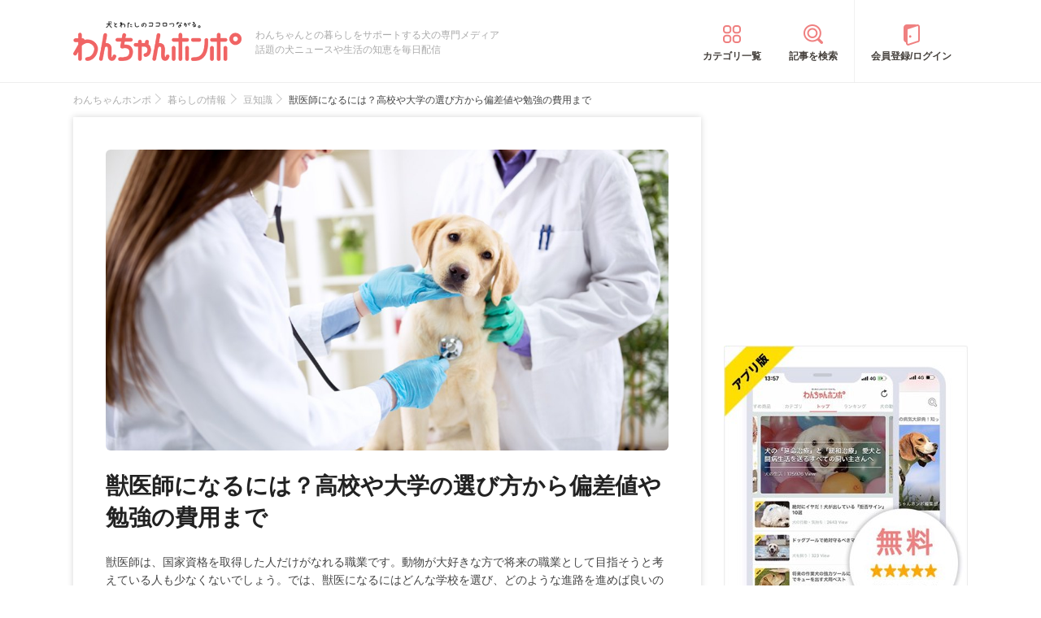

--- FILE ---
content_type: text/html; charset=UTF-8
request_url: https://wanchan.jp/osusume/detail/1500
body_size: 27493
content:
<!doctype html>
<html><head prefix="og: http://ogp.me/ns# fb: http://ogp.me/ns/fb# article: http://ogp.me/ns/article#">
<meta charset="utf-8">
<!-- アイモバイルのオーバーレイ広告＆ディスプレイ広告＆オファーウォール -->
<script type="text/javascript">
  window.pbjsFlux = window.pbjsFlux || {};
  window.pbjsFlux.que = window.pbjsFlux.que || [];
</script>
<script async='async' src="https://flux-cdn.com/client/1000342/wanchan_01602.min.js"></script>

<script type="text/javascript">
  window.googletag = window.googletag || {};
  window.googletag.cmd = window.googletag.cmd || [];
</script>
<script async='async' src='https://securepubads.g.doubleclick.net/tag/js/gpt.js'></script>

<script type="text/javascript">
  window.fluxtag = {
    readyBids: {
      prebid: false,
      google: false
    },
    failSafeTimeout: 3e3,
    isFn: function isFn(object) {
      var _t = 'Function';
      var toString = Object.prototype.toString;
      return toString.call(object) === '[object ' + _t + ']';
    },
    launchAdServer: function () {
      if (!fluxtag.readyBids.prebid) {
        return;
      }
      fluxtag.requestAdServer();
    },
    requestAdServer: function () {
      if (!fluxtag.readyBids.google) {
        fluxtag.readyBids.google = true;
        googletag.cmd.push(function () {
          if (!!(pbjsFlux.setTargetingForGPTAsync) && fluxtag.isFn(pbjsFlux.setTargetingForGPTAsync)) {
            pbjsFlux.que.push(function () {
              pbjsFlux.setTargetingForGPTAsync();
            });
          }
          googletag.pubads().refresh(imobile_gam_slots);
        });
      }
    }
  };
</script>

<script type="text/javascript">
  setTimeout(function() {
    fluxtag.requestAdServer();
  }, fluxtag.failSafeTimeout);
</script>

<script type="text/javascript">
  var imobile_gam_slots = [];
  googletag.cmd.push(function () {
    var REFRESH_KEY = 'refresh';
    var REFRESH_VALUE = 'true';
    imobile_gam_slots.push(googletag.defineSlot('/9176203,21675598135/1884338', ['fluid', [300, 280], [300, 250], [250, 250], [336, 280], [200, 200], [320, 180]], 'div-gpt-ad-1736155647757-0').addService(googletag.pubads()));
    imobile_gam_slots.push(googletag.defineSlot('/9176203,21675598135/1884339', [[320, 180], 'fluid', [200, 200], [300, 280], [250, 250], [336, 280], [300, 250]], 'div-gpt-ad-1736155711005-0').addService(googletag.pubads()));
    imobile_gam_slots.push(googletag.defineSlot('/9176203,21675598135/1884340', [[250, 250], [336, 280], 'fluid', [300, 280], [300, 250], [200, 200], [320, 180]], 'div-gpt-ad-1736155770943-0').addService(googletag.pubads()));
    imobile_gam_slots.push(googletag.defineSlot('/9176203,21675598135/1860435', [[320, 100], [320, 50], [320, 120], [320, 75], 'fluid', [320, 180]], 'div-gpt-ad-1717554434955-0').setTargeting(REFRESH_KEY, REFRESH_VALUE).setTargeting('test', 'event').addService(googletag.pubads()));
    var SECONDS_TO_WAIT_AFTER_VIEWABILITY = 30;
    googletag.pubads().addEventListener('impressionViewable', function(event) {
      var slot = event.slot;
      if (slot.getTargeting(REFRESH_KEY).indexOf(REFRESH_VALUE) > -1) {
        window.imgoogletagrefresh = setTimeout(function() {
          googletag.pubads().refresh([slot]);
        }, SECONDS_TO_WAIT_AFTER_VIEWABILITY * 1000);
      }
    });
    googletag.pubads().enableSingleRequest();
    googletag.pubads().collapseEmptyDivs();
    googletag.pubads().disableInitialLoad();
    googletag.enableServices();

    if (!!(window.pbFlux) && !!(window.pbFlux.prebidBidder) && fluxtag.isFn(window.pbFlux.prebidBidder)) {
      pbjsFlux.que.push(function () {
        window.pbFlux.prebidBidder();
      });
    } else {
      fluxtag.readyBids.prebid = true;
      fluxtag.launchAdServer();
    }
  });
</script>

<meta http-equiv="X-UA-Compatible" content="IE=edge">
<title>獣医師になるには？高校や大学の選び方から偏差値や勉強の費用まで | わんちゃんホンポ</title>

<link rel="canonical" href="https://wanchan.jp/osusume/detail/1500">



<meta name="description" content="獣医師は、国家資格を取得した人だけがなれる職業です。動物が大好きな方で将来の職業として目指そうと考えている人も少なくないでしょう。では、獣医になるにはどんな学校を選び、どのような進路を進めば良いのでしょうか？今回は、獣医になろうと考えている人のための進学先や獣医になるまでの方法をご紹介します。">

<meta name="keywords" content="獣医になるには">

<meta name="viewport" content="width=device-width, initial-scale=1">

<meta name="thumbnail" content="https://cdn.p-nest.co.jp/c/wanchan.jp/pro/resize/300x300/100/9/6b9edc63472733eb213c2a2fb6d07c08.jpg">

<meta name="google-site-verification" content="jdGqP_2_gglN-jdUGaqW2thVlF1GzneOeYSoT2-W89Y">
<meta name="google-site-verification" content="Qu3HP-1TidlnJTtH8WmD1ZzFsHlz7c2oNy_Kd0ciR8c">

	
<meta name="msvalidate.01" content="408D1D16BA7C20F13D9C77D7F7217B41">

<meta property="dable:item_id" content="1500">

<meta property="fb:admins" content="100008615237695">
<meta property="fb:app_id" content="348347368692293">
<meta property="og:site_name" content="わんちゃんホンポ">
<meta property="og:title" content="獣医師になるには？高校や大学の選び方から偏差値や勉強の費用まで | わんちゃんホンポ">
<meta property="og:locale" content="ja_JP">
<meta property="og:type" content="article">
<meta property="og:description" content="獣医師は、国家資格を取得した人だけがなれる職業です。動物が大好きな方で将来の職業として目指そうと考えている人も少なくないでしょう。では、獣医になるにはどんな学校を選び、どのような進路を進めば良いのでしょうか？今回は、獣医になろうと考えている人のための進学先や獣医になるまでの方法をご紹介します。">
<meta property="og:url" content="https://wanchan.jp/osusume/detail/1500">
<meta name="twitter:site" content="@wanchan_honpo">
<meta name="twitter:description" content="獣医師は、国家資格を取得した人だけがなれる職業です。動物が大好きな方で将来の職業として目指そうと考えている人も少なくないでしょう。では、獣医になるにはどんな学校を選び、どのような進路を進めば良いのでしょうか？今回は、獣医になろうと考えている人のための進学先や獣医になるまでの方法をご紹介します。">
<meta name="twitter:creator" content="@wanchan_honpo">
<meta name="twitter:card" content="summary_large_image">
<meta name="twitter:title" content="獣医師になるには？高校や大学の選び方から偏差値や勉強の費用まで | わんちゃんホンポ">

<meta property="og:image" content="https://cdn.p-nest.co.jp/c/wanchan.jp/pro/resize/1200x1200/100/9/6b9edc63472733eb213c2a2fb6d07c08.jpg">
<meta name="twitter:image" content="https://cdn.p-nest.co.jp/c/wanchan.jp/pro/resize/1200x1200/100/9/6b9edc63472733eb213c2a2fb6d07c08.jpg">

<meta property="article:section" content="暮らしの情報">
<meta property="article:section2" content="豆知識">
<meta property="article:published_time" content="2015-05-28 17:38:45">
<meta name="robots" content="max-image-preview:large">

<style>img{max-width:100%;height:auto}</style>

<link rel="stylesheet" href="https://images.wanchan.jp/css/reset.css">
<link rel="stylesheet" href="https://images.wanchan.jp/css/template.css?1747716550">

<script src="https://ajax.googleapis.com/ajax/libs/jquery/1.11.2/jquery.min.js"></script>

<!--SP menu-->
<link rel="stylesheet" href="https://images.wanchan.jp/css/sp_menu.css?1740641566" media="screen and (max-width: 1023px)">

<link rel="stylesheet" href="https://images.wanchan.jp/css/osusume_template.css?1747716550">
<link rel="stylesheet" href="https://images.wanchan.jp/css/osusume_style.css?1758256820">
<link rel="stylesheet" href="https://images.wanchan.jp/css/osusume_article.css?1755584132">
<link rel="stylesheet" href="https://images.wanchan.jp/css/osusume_utility.css?1765523780">


<style type="text/css">
  .leave_recommend {
    position: fixed;
    inset: 0px;
    display: block;
    box-sizing: border-box;
    margin: auto;    
    background-color: #fff;
    overflow: hidden scroll;
    z-index: 2147483647;
  }
</style>

<!--Scroll Depthー-->
<!--
<script type="text/javascript" src="/js/jquery.scrolldepth.min.js"></script>
-->
<link rel="alternate" type="application/atom+xml" title="Atom" href="/rss/atom.xml">
<link rel="shortcut icon" href="https://images.wanchan.jp/images/favicon.ico">
<link rel="shortcut icon" href="https://images.wanchan.jp/images/16.ico">
<link rel="shortcut icon" href="https://images.wanchan.jp/images/32.ico">
<link rel="shortcut icon" href="https://images.wanchan.jp/images/48.ico">
<link rel="apple-touch-icon" href="https://images.wanchan.jp/images/apple-touch-icon.png?20231013">
<link rel="apple-touch-icon" sizes="180x180" href="https://images.wanchan.jp/images/apple-touch-icon-180x180.png?20231013">


<style type="text/css">
  .leave_recommend {
    position: fixed;
    inset: 0px;
    display: block;
    box-sizing: border-box;
    margin: auto;    
    background-color: #fff;
    overflow: hidden scroll;
    z-index: 2147483647;
  }
</style>



<!-- Geniee Wrapper Head Tag ジーニーインストリーム広告タグ -->
<script>
  window.gnshbrequest = window.gnshbrequest || {cmd:[]};
  window.gnshbrequest.cmd.push(function(){
    window.gnshbrequest.forceInternalRequest();
  });
</script>
<script async src="https://cpt.geniee.jp/hb/v1/119702/369/wrapper.min.js"></script>
<script async src="https://securepubads.g.doubleclick.net/tag/js/gpt.js"></script>
<!-- /Geniee Wrapper Head Tag ジーニーインストリーム広告タグ -->

<!-- アイモバイル-オファーウォールパスバックインステ START -->
<script>
window.addEventListener('message', function(event) {
    if (!event.data) return;
    if (event.data.type !== 'adsbyimobile') return;
    if (!event.data.spotParam) return;
    var spotParam = event.data.spotParam;
    var adElement = document.createElement('div');
    adElement.id = spotParam.elementid;
    document.body.appendChild(adElement);
    (window.adsbyimobile = window.adsbyimobile || []).push(spotParam);
    var adScript = document.createElement('script');
    adScript.async = true;
    adScript.src = 'https://imp-adedge.i-mobile.co.jp/script/v1/spot.js';
    document.body.appendChild(adScript);
});
</script>
<!-- アイモバイル-オファーウォールパスバックインステ END -->
<!-- マイクロアド-リコメンド風（head用） START -->
<script async src="https://securepubads.g.doubleclick.net/tag/js/gpt.js" crossorigin="anonymous"></script>
<script>
  window.googletag = window.googletag || {cmd: []};
  googletag.cmd.push(function() {
    googletag.defineSlot('/23283275661,21675598135/wanchanhonpo_SP/C_115626_wanchanhonpo_SP_inline_GAM', [300, 250], 'div-gpt-ad-1766539669382-0').addService(googletag.pubads());
    googletag.pubads().enableSingleRequest();
    googletag.enableServices();
  });
</script>
<!-- マイクロアド-リコメンド風（head用） END -->

  <!-- Geniee Wrapper Head Tag -->
<script>
  window.gnshbrequest = window.gnshbrequest || {cmd:[]};
  window.gnshbrequest.cmd.push(function(){
    window.gnshbrequest.forceInternalRequest();
  });
</script>
<script async src="https://cpt.geniee.jp/hb/v1/119702/369/wrapper.min.js"></script>
<!-- /Geniee Wrapper Head Tag -->

<script async src="https://fundingchoicesmessages.google.com/i/pub-8547575683716908?ers=1" nonce="hcbUSyYjq4dmDgMXsan9RQ"></script><script nonce="hcbUSyYjq4dmDgMXsan9RQ">(function() {function signalGooglefcPresent() {if (!window.frames['googlefcPresent']) {if (document.body) {const iframe = document.createElement('iframe'); iframe.style = 'width: 0; height: 0; border: none; z-index: -1000; left: -1000px; top: -1000px;'; iframe.style.display = 'none'; iframe.name = 'googlefcPresent'; document.body.appendChild(iframe);} else {setTimeout(signalGooglefcPresent, 0);}}}signalGooglefcPresent();})();</script>	

<script>
  window.gnsrcmd = window.gnsrcmd || {};
  gnsrcmd.cmd = gnsrcmd.cmd || [];
</script>
<script async src="//rj.gssprt.jp/rm/211/807/m211807.js"></script>

<!-- Global site tag (gtag.js) - Google Ads: 990072217 -->
<script async src="https://www.googletagmanager.com/gtag/js?id=AW-990072217"></script>
<script>
  window.dataLayer = window.dataLayer || [];
  function gtag(){dataLayer.push(arguments);}
  gtag('js', new Date());

  gtag('config', 'AW-990072217');
</script>
<script>
  gtag('event', 'page_view', {
    'send_to': 'AW-990072217',
    'value': 'replace with value',
    'items': [{
      'id': 'replace with value',
      'google_business_vertical': 'retail'
    }]
  });
</script>

<!-- Begin Mieruca Embed Code -->
<script type="text/javascript" id="mierucajs">
window.__fid = window.__fid || [];__fid.push([231007983]);
(function() {
function mieruca(){if(typeof window.__fjsld != "undefined") return; window.__fjsld = 1; var fjs = document.createElement('script'); fjs.type = 'text/javascript'; fjs.async = true; fjs.id = "fjssync"; var timestamp = new Date;fjs.src = ('https:' == document.location.protocol ? 'https' : 'http') + '://hm.mieru-ca.com/service/js/mieruca-hm.js?v='+ timestamp.getTime(); var x = document.getElementsByTagName('script')[0]; x.parentNode.insertBefore(fjs, x); };
setTimeout(mieruca, 500); document.readyState != "complete" ? (window.attachEvent ? window.attachEvent("onload", mieruca) : window.addEventListener("load", mieruca, false)) : mieruca();
})();
</script>
<!-- End Mieruca Embed Code -->

<script async src="https://imp-adedge.i-mobile.co.jp/smarttags/438/wanchan.jp/default.js"></script>
<script>
  window.smarttag = window.smarttag || {cmd: []};
</script>




<!-- Global site tag (gtag.js) - Google Analytics -->
<script async src="https://www.googletagmanager.com/gtag/js?id=G-CBH9JJPGXC"></script>
<script>
  window.dataLayer = window.dataLayer || [];
  function gtag(){dataLayer.push(arguments);}
  gtag('js', new Date());

  //gtag('config', 'G-CBH9JJPGXC');
  gtag('config', 'G-CBH9JJPGXC', {
    'content_group': ''
  });
</script>

</head>
<body class="pc">


<!-- GMOのブラウザバッグ（YDN版） -->
  <script async src="https://cdn.gmossp-sp.jp/js/async/g946966/gc.js"></script>
<div class="gmossp_core_g946966">
<script>
window.Gmossp=window.Gmossp||{};window.Gmossp.events=window.Gmossp.events||[];
window.Gmossp.events.push({
    sid: "g946966",
});
</script>
</div>
  <!-- /GMOのブラウザバッグ（YDN版） -->


<!-- アイモバイルのオーバーレイ広告 -->
<div id="im_panel" style='position:fixed;bottom:0;left:0;right:0;width:100%;background:rgba(0, 0, 0, 0);z-index:99998;text-align:center;transform:translate3d(0, 0, 0);'>
  <button type="button" id="im_panel_close" class="btn_parts_sp" onclick="document.getElementById('im_panel').style.display='none'"></button>
  <div id='div-gpt-ad-1717554434955-0' style='margin:auto;text-align:center;z-index:99999;'>
    <script>
      googletag.cmd.push(function() { googletag.display('div-gpt-ad-1717554434955-0'); });
    </script>
  </div>
</div>
<style>.btn_parts_sp{font-family:Arial;width:14px;height:14px;margin:0;padding:0;padding:0;position:absolute;top:-13px;left:0px;cursor:pointer;background:rgba(0,0,0,0);border:none}.btn_parts_sp::after,.btn_parts_sp::before{content:"";position:absolute;top:50%;left:50%;width:2px;height:14px;background:#000}.btn_parts_sp::before{transform:translate(-50%,-50%) rotate(45deg)}.btn_parts_sp::after{transform:translate(-50%,-50%) rotate(-45deg)}@media screen and (min-width:599px){#im_panel{display:none}}</style>

<div id="fb-root"></div>
<script>
(function(d, s, id) {
  var js, fjs = d.getElementsByTagName(s)[0];
  if (d.getElementById(id)) return;
  js = d.createElement(s); js.id = id;
  js.async = true;
  js.src = "//connect.facebook.net/ja_JP/sdk.js#xfbml=1&version=v2.0";
  fjs.parentNode.insertBefore(js, fjs);
}(document, 'script', 'facebook-jssdk'));



</script>
<div class="detail_pagetop_ad">
</div>
<div  id="sb-site">
<header id="header" class="sb-slide Fixed">
	
	<div class="wrap">
	
	<!--sp_nemu-->
	<p id="drawer_toggle"><img src="https://images.wanchan.jp/images/header/menu_sp.png" alt="メニュー"></p>

	<div class="header_inner wanchan_nav ">
				<div class="logo"><a href="https://wanchan.jp/"><img src="https://images.wanchan.jp/images/header/header_logo.png" alt="わんちゃんホンポ"></a></div>
				<div class="header_info">わんちゃんとの暮らしをサポートする犬の専門メディア<br>話題の犬ニュースや生活の知恵を毎日配信</div>
	</div>
	
	<!--sp_search_category_link-->
	<div class="pc_header_nav">
		<div class="header_cate"><a href="https://wanchan.jp/osusume/category_list" class="pc_cate_link">カテゴリ一覧</a></div>
		<div class="header_search"><a href="https://wanchan.jp/osusume/search_form" class="pc_cate_link">記事を検索</a></div>
				<div class="header_login"><a href="https://wanchan.jp/general/login" class="pc_cate_link" rel="nofollow">会員登録/ログイン</a></div>
			</div>
	<div class="search_category_link">
		<a href="https://wanchan.jp/osusume/search_form" class="sp_form_link"><img src="https://images.wanchan.jp/images/header/search_sp.png" alt="検索"></a>
	</div>
	
	</div>
	
</header>
<div id="content_wrap" >

<div class="wrap clearfix osusume_detail">


<div class="breadcrumb_list">
		<ul class="list" itemscope itemtype="http://schema.org/BreadcrumbList">
									<li itemprop="itemListElement" itemscope itemtype="http://schema.org/ListItem">
					<a href="https://wanchan.jp/" itemprop="item">
						<span itemprop="name">わんちゃんホンポ</span>
					</a>
					<meta itemprop="position" content="1" />
				</li>
												<li itemprop="itemListElement" itemscope itemtype="http://schema.org/ListItem">
					<a href="https://wanchan.jp/osusume/category/living" itemprop="item">
						<span itemprop="name">暮らしの情報</span>
					</a>
					<meta itemprop="position" content="2" />
				</li>
												<li itemprop="itemListElement" itemscope itemtype="http://schema.org/ListItem">
					<a href="https://wanchan.jp/osusume/category/living/trivia" itemprop="item">
						<span itemprop="name">豆知識</span>
					</a>
					<meta itemprop="position" content="3" />
				</li>
												<li class="detail_title">
					<span>獣医師になるには？高校や大学の選び方から偏差値や勉強の費用まで</span>
				</li>
						</ul>
</div>

<div id="main" class="page_reports_detail ">
<main>
	<!--記事詳細====================================-->
	<article class="article clearfix" itemscope itemtype="http://schema.org/Article">
		
		<div itemprop="publisher" itemscope itemtype="https://schema.org/Organization">
			<div itemprop="logo" itemscope itemtype="https://schema.org/ImageObject">
				<meta itemprop="url" content="https://wanchan.jp/images/top/logo.png">
				<meta itemprop="width" content="253">
				<meta itemprop="height" content="60">
			</div>
			<meta itemprop="name" content="わんちゃんホンポ">
		</div>
		
		<!-- ヘッドライン -->
		<header class="head">
			
						<div class="thumbnail">
				<figure itemprop="image" itemscope itemtype="https://schema.org/ImageObject">
					<img itemprop="contentUrl" src="https://cdn.p-nest.co.jp/c/wanchan.jp/pro/crop/1200x800/center/9/6b9edc63472733eb213c2a2fb6d07c08.jpg" alt="獣医師になるには？高校や大学の選び方から偏差値や勉強の費用まで">
				</figure>
								<meta property="aja:author" content="関本 沙紀">
			</div>
			
			
			<div class="article_title_wrap">
				<h1 class="article_title" itemprop="headline">獣医師になるには？高校や大学の選び方から偏差値や勉強の費用まで</h1>
							</div>
									
						<p class="description" itemprop="description">獣医師は、国家資格を取得した人だけがなれる職業です。動物が大好きな方で将来の職業として目指そうと考えている人も少なくないでしょう。では、獣医になるにはどんな学校を選び、どのような進路を進めば良いのでしょうか？今回は、獣医になろうと考えている人のための進学先や獣医になるまでの方法をご紹介します。</p>
						
						<div class="writer-modified-wrap">
				<div class="article_writer" itemprop="author" itemscope itemtype="http://schema.org/Person">
					<div class="writer_img">
						<img src="https://images.wanchan.jp/images/osusume/user_no_image.png" alt="WriterImage">
					</div>
					<div class="name">
						<a href="https://wanchan.jp/osusume/user/4246">
							<span itemprop="name">関本 沙紀</span>
						</a>
						<span itemprop="homeLocation" itemscope itemtype="http://schema.org/Place"><meta itemprop="name" content="Japan"></span>
					</div>
				</div>
				
				<div class="modified_info">
					<meta itemprop="datePublished" content="2015-05-28">
					<p class="article_date">
						<span>更新日：</span><time itemprop="dateModified" datetime="2022-09-20">2022年09月20日</time>
					</p>
					<a href="https://wanchan.jp/osusume/favorit/1500" class="favorite_change off" rel="nofollow">お気に入り登録</a>
				</div>
			</div>
						
						<div class="ad_notation">この記事にはアフィリエイト広告が掲載されています</div>
						
			<!--header_ad-->
			<div class="detail_header__ad">
				<div class="ad-slot ad_kizi_head">
				<a href="https://px.a8.net/svt/ejp?a8mat=2NFW1N+B2B196+2F9E+68EPD" target="_blank" rel="nofollow">
<img border="0" width="350" height="240" alt="" src="https://www29.a8.net/svt/bgt?aid=160304891669&wid=002&eno=01&mid=s00000011309001047000&mc=1"></a>
<img border="0" width="1" height="1" src="https://www10.a8.net/0.gif?a8mat=2NFW1N+B2B196+2F9E+68EPD" alt="">				</div>
			</div>
			
		</header>

		<!--目次-->
				<nav class="mokui">
			<h2 class="mokuji_title">目次</h2>
			<ul class="mokuji_list">
								<li>
					<a href="#anchor0" title="獣医師になるには">獣医師になるには</a>									</li>
								<li>
					<a href="#anchor1" title="獣医師になるには知っておきたい仕事内容">獣医師になるには知っておきたい仕事内容</a>									</li>
								<li>
					<a href="#anchor2" title="獣医師に求められる能力や適性">獣医師に求められる能力や適性</a>									</li>
								<li>
					<a href="#anchor3" title="獣医師になるための高校と大学・偏差値">獣医師になるための高校と大学・偏差値</a>									</li>
								<li>
					<a href="#anchor4" title="獣医師になるためにかかる費用">獣医師になるためにかかる費用</a>									</li>
								<li>
					<a href="#anchor5" title="獣医師になるための進路と必要な試験・資格">獣医師になるための進路と必要な試験・資格</a>									</li>
								<li>
					<a href="#anchor6" title="獣医師を社会人から目指すには？">獣医師を社会人から目指すには？</a>									</li>
								<li>
					<a href="#anchor7" title="獣医師になるには専門学校じゃダメ？">獣医師になるには専門学校じゃダメ？</a>									</li>
								<li>
					<a href="#anchor8" title="獣医師になるにはどんな本を読めばいいの？">獣医師になるにはどんな本を読めばいいの？</a>									</li>
								<li>
					<a href="#anchor9" title="獣医師の年収・給与・収入">獣医師の年収・給与・収入</a>									</li>
								<li>
					<a href="#anchor10" title="獣医師の将来性">獣医師の将来性</a>									</li>
								<li>
					<a href="#anchor11" title="まとめ">まとめ</a>									</li>
							</ul>
		</nav>
				
				
		
		<div class="sns_media_link">
			<div class="title">わんちゃんホンポの最新情報をお届け</div>
			<div class="sns_media_link-list">
				<div class="twitter"><a href="https://twitter.com/wanchan_honpo"><i class="icon"></i><span>Twitter</span></a></div>
				<div class="facebook"><a href="https://www.facebook.com/wanpon.news/"><i class="icon"></i><span>Facebook</span></a></div>
				<div class="insta"><a href="https://www.instagram.com/wanchan_honpo/"><i class="icon"></i><span>Instagram</span></a></div>
				<div class="line"><a href="https://line.me/ti/p/%40oa-wanchan"><i class="icon"></i><span>LINE</span></a></div>
				<div class="googlenews"><a href="https://news.google.com/publications/CAAqBwgKMIKFpQwwlP2zBA"><i class="icon"></i><span>Googleニュース</span></a></div>
			</div>
		</div>

				
				
		<!--記事本文==========================-->
		<div class="article_body tmp_text" itemprop="articleBody">
			<div class="toc-index" id="anchor0"></div>
<h2 class="mtitle">獣医師になるには</h2>
<p class="img"><img src="https://cdn.p-nest.co.jp/c/wanchan.jp/pro/resize/700x500/100/5/4ad969b8d3f4bc6058513b78b76dc2f8.jpg" alt="獣医師に診察される犬  94502100"></p>
<p>
獣医になるには「獣医学部のある6年制大学」に入学し、その大学で獣医学を勉強する必要があります。大学を卒業（または卒業の見込みがある人）した人だけが「獣医師国家資格取得試験」という試験を受けることが出来、この試験に合格した人だけが獣医になることが出来ます。
</p>
<p>
アメリカなど海外の獣医師免許を取得している人でも、日本で獣医として働くためには、日本の獣医師国家資格を取得しなければ働くことが出来ません。
</p>

<div class="ad_kizi_in"><div class="article_ad_left">
<!-- ここから文中Aの左に設置する広告コード -->

<div class="article_ad_center">
<script async src="//pagead2.googlesyndication.com/pagead/js/adsbygoogle.js"></script>
<!-- wan012_PC_文中A_レクタングル -->
<ins class="adsbygoogle"
     style="display:inline-block;width:336px;height:280px"
     data-ad-client="ca-pub-1933819245264512"
     data-ad-slot="6912105640"></ins>
<script>
(adsbygoogle = window.adsbygoogle || []).push({});
</script>
</div>
<!-- ここまで文中Aの左 -->
</div>


<div class="article_ad_right">
<!-- ここから文中Aの右に設置する広告コード -->

<div class="article_ad_center">
<script async src="//pagead2.googlesyndication.com/pagead/js/adsbygoogle.js"></script>
<!-- wan012_PC_文中A_レクタングル -->
<ins class="adsbygoogle"
     style="display:inline-block;width:336px;height:280px"
     data-ad-client="ca-pub-1933819245264512"
     data-ad-slot="6912105640"></ins>
<script>
(adsbygoogle = window.adsbygoogle || []).push({});
</script>
</div>
<!-- ここまで文中Aの右 -->
</div>
</div>
<div class="toc-index" id="anchor1"></div>
<h2 class="mtitle">獣医師になるには知っておきたい仕事内容</h2>

<p>
獣医師の仕事には、動物病院やクリニックで犬や猫、小鳥などペットに対する獣医療の提供以外にも多種多様な業務内容が存在します。ペットオーナーからの質疑応答、農場での畜産管理、動物用医薬品の開発など勤める職場によって携わる仕事内容や業務の傾向が大きく変化します。獣医師が携わる仕事内容として下記も挙げられます。
</p>
<ul class="ulist">
<li>動物を診断し必要に応じて治療・投薬・飼い主に対して指導を行う。</li>



<li>オンラインでの獣医師相談</li>
<li>動物に対し伝染病など予防接種の実施</li>
<li>農場にて畜産の健康管理や検査を行う</li>
<li>ペットコラムや商品などの監修</li>
<li>動物園で働く勤務医</li>
<li>保健所や動物愛護団体で犬猫などの健康管理や譲渡活動</li>

<p>
獣医療、産業、公衆衛生など多分野で活躍する場があります。動物と直接触れ合い治療などの処置を施す動物病院などの現場仕事がある一方で、研究所や製薬会社などに就職し実験やデスクワークをメインとする仕事もあります。いずれにせよ、獣医師の仕事は基本的に何かしらの形で動物たちと関わる業務内容となります。
</p>

<div class="toc-index" id="anchor2"></div>
<h2 class="mtitle">獣医師に求められる能力や適性</h2>

<p>
獣医師を目指すにあたり、第一に求められることは動物が好きであるか？動物のために努力し続けられるか？という点です。当たり前のことではありますが、獣医師の仕事内容は、ほとんど動物が関わってきます。動物に対して愛情と責任を持って接することができるかが、最も重要な適性といえます。
</p>
<p>
獣医師に求められる能力は獣医療の知識だけではありません。人と関わるコミュニケーションスキルも求められます。獣医師の職場では動物以外に多くの人間とも関わります。同僚スタッフとの連携、上司に対する迅速で正確な報告、飼い主さんに対するヒアリングと飼育指導、いずれにおいても優れたコミュニケーションスキルがなければ成立しません。
</p>
<p>
また意外にも獣医師の仕事は体力がいります。大型動物の治療や長時間の手術、ときには休みなく働き続けなければならないケースもあります。動物たちの命を救うには、まず自分の体力管理を行うことになります。獣医師は常に適切な治療の知識と技術が求められ続けます。学校を卒業してからも日々、獣医療などを学び続けなければなりません。そうした向上心が持てるかも獣医師に求められる適性といえます。
</p>

<div class="toc-index" id="anchor3"></div>
<h2 class="mtitle">獣医師になるための高校と大学・偏差値</h2>

<div class="toc-index" id="anchor3_0"></div>
<h3 class="stitle">獣医師になるにはどんな高校に通えばいいの？</h3>
<p class="img"><img src="https://cdn.p-nest.co.jp/c/wanchan.jp/pro/resize/700x500/100/8/0637a5feda01491b526ef633b39451af.jpg" alt="勉強する犬 109887283"></p>
<div class="toc-index" id="anchor3_1"></div>
<h3 class="stitle">理系に強い学校や学科を選ぼう</h3>
<p>
獣医になるには、高校選びがとても大切です。中学生の皆さんは、高校は理系に強い学校または学科を選びましょう。なぜなら、獣医科大学は医療系で理科系科目を中心に学ぶことになるからです。大学入試の科目も理系と英語が中心になります。獣医学部のある大学に偏差値が低いところはありません。それぞれに高い学習知識が必要になります。
</p>
<div class="toc-index" id="anchor3_2"></div>
<h3 class="stitle">農業高校や酪農高校に入れば有利？</h3>
<p>
「獣医になるには、農業高校や酪農高校に行けば有利」と思っている人は間違いです。なぜなら農業・酪農を学ぶ高校は、獣医とは全く違った分野だからです。
</p>
<p>
農業高校というのは、農業に携わる人を育てるための高校で、酪農高校は牛や豚を育て、加工・販売する過程を学ぶ学校です。
</p>
<p>
実業高校は、普通高校で学ぶ理科・数学・英語などの授業時間を削って専門分野の授業に充てています。ですから農業高校は、獣医学部へ進学するために必要なそれらの授業の時間が少なくなっています。この状況で試験に合格することはほとんど不可能と言えるでしょう。また、大学の農学部農学科系に進学しても獣医になれることはありません。
</p>
<div class="toc-index" id="anchor3_0"></div>
<h3 class="stitle">獣医師になるにはどの大学を目指せばいいの？</h3>
<p class="img"><img src="https://cdn.p-nest.co.jp/c/wanchan.jp/pro/resize/700x500/100/4/5633355700dc1f1385f99a51e132e5ce.jpg" alt="講義をするバセットハウンド犬 102267813"></p>
<p>
まずは獣医学科がある大学の進学を目指ましょう。獣医学科がある大学は、特に北海道や関東周辺に多く、国立や大阪の公立、私立を全て合わせて16校あります。まずはこの16校の大学のいずれかに入学することが絶対条件です。
</p>
<p>
国立大学の獣医学部の定員は多いところで40人程度、私立は120人前後です。全ての大学の募集人員を合計しても、年間の募集人員は950人に満たない計算となります。獣医になるには、まずはこの狭き門を突破しなければ獣医学生にすらなれません。それでも毎年、この数少ない大学に獣医になりたい人が集まるので、入学試験は大変高い倍率となっています。
</p>
<p>
ちなみに、医師を目指すための医学部は全国に81校あります。医学部と比べると獣医学部は大変少ないのがわかります。また合格の難易度は、医学部並みと言われています。
</p>
<div class="toc-index" id="anchor3_1"></div>
<h3 class="stitle">獣医になるにはどんな勉強をしたらいいの？</h3>
<p class="img"><img src="https://cdn.p-nest.co.jp/c/wanchan.jp/pro/resize/700x500/100/7/2f4b2393493bcbd5bbd5486dd04b4043.jpg" alt="理系の教科書イメージ 109605508"></p>
<p>
獣医になるには、学校の授業が1番大切です。動物の知識は必要ではありません。獣医学科大学の試験科目は一般的な高校で学ぶ科目ばかりです。
</p>
<p>
特に国立を目指す場合は、ほぼ全ての教科で高得点を取らなければなりません。私立大学の場合は、主に数学や理科系（化学、または生物、物理）と英語が必ず試験科目になっています。
</p>
<p>
医療系の大学を希望する人は、数学や理科を得意としている人がほとんどです。そこで合格のネックになるのが英語。理系の成績を上げる努力をする一方で、いかに英語で高得点を取るかが、合格の鍵になります。
</p>

<div class="ad_kizi_in"><div class="article_ad_left">
<!-- ここから文中Bの左に設置する広告コード -->

<script async src="//pagead2.googlesyndication.com/pagead/js/adsbygoogle.js"></script>
<!-- geniee_PC_文中B_レクタングル_わんちゃんホンポ -->
<ins class="adsbygoogle"
     style="display:inline-block;width:336px;height:280px"
     data-ad-client="ca-pub-1933819245264512"
     data-ad-slot="9222878448"></ins>
<script>
(adsbygoogle = window.adsbygoogle || []).push({});
</script>


<!-- ここまで文中Bの左 -->
</div>

<div class="article_ad_right">
<script async src="//pagead2.googlesyndication.com/pagead/js/adsbygoogle.js"></script>
<!-- geniee_PC_文中B_レクタングル_わんちゃんホンポ -->
<ins class="adsbygoogle"
     style="display:inline-block;width:336px;height:280px"
     data-ad-client="ca-pub-1933819245264512"
     data-ad-slot="9222878448"></ins>
<script>
(adsbygoogle = window.adsbygoogle || []).push({});
</script>


<!-- ここまで文中Bの右 -->
</div></div>

<div class="toc-index" id="anchor3_2"></div>
<h3 class="stitle">獣医になるにはどのくらいの偏差値が必要？</h3>
<p class="img"><img src="https://cdn.p-nest.co.jp/c/wanchan.jp/pro/resize/700x500/100/0/327c5bd81b2728c20f6017a716454e62.jpg" alt="勉強するポメラニアン 144328956"></p>
<p>
獣医学科大学16校の偏差値は下記のとおりです。
</p>
<p>
＜国公立　偏差値＞　　68～70　<br />
＜私立　偏差値＞　　　62～70
</p>
<p>
国公立、私立共に大変高い偏差値となっています。個々の大学に若干の差はありますが、特に国立を目指す場合は、センター試験対策として社会や国語の高い学力も必要です。獣医になるには、バランスよく高い学力をつけ、自分の偏差値をこのレベルにまで引き上げることが必要です。
</p>
<div class="toc-index" id="anchor4"></div>
<h2 class="mtitle">獣医師になるためにかかる費用</h2>
<p class="img"><img src="https://cdn.p-nest.co.jp/c/wanchan.jp/pro/resize/700x500/100/8/cc26c763766da58e4542e4ff2d8d4820.jpg" alt="費用を計算している犬 24839223"></p>
<p>
獣医になるには、最短で6年間分の学費がかかります。また、国立と私立では大きな金額差があります。
</p>
<div class="toc-index" id="anchor4_0"></div>
<h3 class="stitle">国立</h3>
<p>
国立大学は全国で10大学あり、主な費用は10大学全て一律です。
</p>


<div class="text_wrap">
<p class="text_wrap_title">国立（10大学）一律　</p>
<b>合計：約4,078,800円</b><br /><br />
<ul class="ulist">
<li>入学料　￥282,000</li>
<li>初年度学費　￥817,800</li>
<li>2年次以降学費　￥535,800×5年</li>
<li>その他（教科書代、諸経費、後援会費用など）　￥300,000 前後</li>

</ul>
</div>

<div class="toc-index" id="anchor4_1"></div>
<h3 class="stitle">公立</h3>
<p>
公立大学は大阪府に1大学あるのみです。公立の場合、大学のある地域に居住しているかどうかによって入学料が変動します。
</p>

<div class="text_wrap">
<p class="text_wrap_title">公立（1大学）　</p>
<b>合計：7,094,400円</b><br /><br />
<ul class="ulist">
<li>入学料　￥282,000</li>
<li>授業料　￥ 535,800</li>
<li>実験機器・実習充実費　￥185,000</li>
<li>初年度学費　￥1,002,800</li>
<li>2年次以降学費　￥ 720,800</li>
※居住地が大阪府内の場合
</ul></div>


<div class="toc-index" id="anchor4_2"></div>
<h3 class="stitle">私立</h3>
<p>
国公立以外に、獣医になるには私立大学進学も考えなければなりません。私立は5大学あります。かかる費用は大学によって違いますが、国公立と比較すると非常に高額な学費となります。学費は年間で200万円を超えるのが普通ですので、学生の中には奨学金制度などを利用している生徒もいます。
</p>
<p>
5大学の最低の費用と、最高の費用は以下の通りです。
</p>

<div class="text_wrap">
<p class="text_wrap_title">私立（5大学）</p>
<b>合計：1,167,400円～14,131,000円以上</b><br /><br />
<ul class="ulist">
<li>入学料（初年度学費を含む）　￥1,474,000円～2,631,000円</li>
<li>2年次以降学費　￥ 2,040,000円～2,300,000円×5年</li>
<li>その他（教科書代、大学が必要としたもの諸費）　￥大学による</li>
</ul></div>

<p>
私立大学に進学する場合、学費は年間で200万円を超えるのが普通ですので、学生の中には奨学金制度などを利用している生徒もいます。
</p>

<div class="toc-index" id="anchor5"></div>
<h2 class="mtitle">獣医師になるための進路と必要な試験・資格</h2>
<div class="toc-index" id="anchor5_0"></div>
<h3 class="stitle">高校</h3>
<p class="img"><img src="https://cdn.p-nest.co.jp/c/wanchan.jp/pro/resize/700x500/100/6/1768265bf6e8728b90f3a2670f5459cb.jpg" alt="高校の教室 234012508"></p>
<p>
高校は普通科に進学、もしくは理系の学科を選択します。獣医になるには、医学部を目指す人たちと同レベルの成績を目指していく必要があります。高校も、まずは地域でトップクラスの進学校に通うことを目標にし、その学校内でも上位の成績を取れるようにしましょう。国立を目指すなら、国語や社会の対策も必要です。全教科の成績の底上げをしましょう。
</p>
<div class="toc-index" id="anchor5_1"></div>
<h3 class="stitle">獣医学部の大学に進学</h3>
<p>
獣医になるには全国の16大学のうちの、いずれかの獣医科大学に入学し卒業しましょう。大学では、動物に関する生理学、解剖学、免疫学、病理学、細菌学、薬理学、伝染病学、麻酔学、繁殖学など、種類が多岐に渡る分野を、実習を交えながら6年の間に幅広く学びます。
</p>
<p>
大学それぞれに個性があり、国立大学は研究に力を入れているところが多いようです。一方私立大学は、直接動物を診療する臨床系のカリキュラムに力を入れているところが多いようです。
</p>
<div class="toc-index" id="anchor5_2"></div>
<h3 class="stitle">獣医師国家資格を取得する</h3>

<p>
大学で6年間学び修了すると、卒業と共に「獣医師国家資格試験を受験出来る資格」を得ることが出来ます。獣医になるには大学を卒業するだけではなく、この試験に合格しなければなりません。
</p>
<p>
受験時期は毎年、2月～3月の火曜日・水曜日の2日間に渡って行われています。年に1回のみのチャンスで、農林水産省より発表されている合格率によれば約8割となっています。
</p>
<div class="toc-index" id="anchor5_3"></div>
<h3 class="stitle">農林水産大臣の獣医師免許を申請</h3>
<p>
晴れて獣医師の国家資格試験に合格すると、ようやく獣医師として獣医師名簿に登録され、獣医師免許が農林水産大臣から交付されます。獣医になるには、この免許を手にするまでの道のりが必要です。そして、免許を手にしてから、ようやく獣医師としてスタートすることが出来るのです。
</p>


<div class="toc-index" id="anchor6"></div>
<h2 class="mtitle">獣医師を社会人から目指すには？</h2>
<p class="img"><img src="https://cdn.p-nest.co.jp/c/wanchan.jp/pro/resize/700x500/100/8/a71b22b1755f07e66f80be45a5cd9436.jpg" alt="勉強中に寝てしまった犬 16302870"></p>
<p>
社会人から獣医になりたいと思う人もいるかもしれませんが、方法は学生と同じです。編入制度や、特別な制度はなさそうです。6年制の獣医学科を目指し、入学して6年間学んでから国家試験を受験しなくてはなりません。
</p>
<p>
医療系は獣医学部に限らず、非常に過密なカリキュラムが6年間続きます。連日実習が続く場合や、研究室に閉じこもるということも日常的にあることです。夜間に学ぶという制度も残念ながらどこの大学にもないようです。社会人として働きながら学ぶということは、現実的に実現は大変厳しいものになるかと思われます。
</p>
<div class="toc-index" id="anchor6_0"></div>
<h3 class="stitle">その他の職業で動物の医療に関わるという選択も</h3>
<p>
獣医師でなくてもその他職業で動物の医療に携わる事が出来ます。例えば動物病院で働く「動物看護士」や「トリマー」などは、公的な資格を持っていなくても働く事が出来る職業です。
</p>
<p>
ただし、ほとんどの動物病院では資格を持っていないと採用してもらえないでしょう。企業や専門学校などで発行している資格であっても、ある程度専門知識を持っているという事を証明になります。そのため資格の取得のためにそれなりの勉強や必要だと言えます。
</p>
<p>
それでも獣医師の資格を取るための条件に比べれば、かなり現実的な条件で、特に社会人から動物に関わる仕事に興味を持った方は、獣医師以外の選択を一度考えてみるのも一つの方法ではないでしょうか。
</p>
<p>
↓↓動物看護士の資格を取りたい方におすすめの講座↓↓
</p>
<p class="link">
<a href="https://px.a8.net/svt/ejp?a8mat=2NFW1N+B2B196+2F9E+BW8O2&a8ejpredirect=https%3A%2F%2Fwww.tanomana.com%2FSHOP%2F1115T127.html%3Fa8%3D3k7Hqk8V-OZUy_paJ5zboVfuU1KjonfTa5pk.n_Pu46V-O7QAJ03RO7mCOclfl0z94g1TD7Z9k7HFs00000011309001" target="_blank" rel="nofollow">動物看護士・介護士講座【ヒューマンアカデミー通信講座「たのまな」】</a><img border="0" width="1" height="1" src="https://www17.a8.net/0.gif?a8mat=2NFW1N+B2B196+2F9E+BW8O2" alt="">
</p>
<p class="link">
<a href="https://px.a8.net/svt/ejp?a8mat=2NBZ2R+7NNQMY+2LBG+61JSI" target="_blank" rel="nofollow">動物看護士になるなら｜ペット専門通信資格【日本ケンネルカレッジ】</a><img border="0" width="1" height="1" src="https://www11.a8.net/0.gif?a8mat=2NBZ2R+7NNQMY+2LBG+61JSI" alt="">
</p>


<div class="toc-index" id="anchor7"></div>
<h2 class="mtitle">獣医師になるには専門学校じゃダメ？</h2>
<p class="img"><img src="https://cdn.p-nest.co.jp/c/wanchan.jp/pro/resize/700x500/100/5/6b36b0746dc6f140adee75b00a96ef3b.jpg" alt="研究者と顕微鏡 159070064"></p>
<p>
専門学校に進学しても獣医にはなれません。獣医師免許の国家試験を受ける資格も得られません。獣医になるには、6年制の獣医科大学16校のいずれかを卒業する必要があるので、専門学校では不可能なのです。
</p>
<p>
一例ですが、専門学校の中には獣医学の研究者のコースを設けている学校があります。これは「動物の医者」ではなく「動物の研究者」を育成するコースです。大学や専門機関などで、動物に関する研究を深める仕事が主になり、医師免許を取得する必要がないため、専門学校で学ぶことが出来るのです。医師免許が欲しい場合は、改めて大学を受験し直す必要があります。
</p>
<div class="toc-index" id="anchor7_0"></div>
<h3 class="stitle">4年生大学や通信教育でも獣医師の免許は取れません</h3>
<p>
専門学校と同じ理由で、4年生の大学や短大を卒業しても獣医にはなれません。私立大学の中には、学士編入制度というものを取り入れている学校もあるようですが、自分がその制度を利用出来るかどうかよく調べる必要があります。仮に利用出来たとしても、倍率的にとても険しい道だということも覚えておいてください。
</p>
<p>
また獣医になるには、「大学に於いて正規の獣医学課程を修了すること」以外に方法はないため、通信教育では受験資格は得られません。もしも通信制があったとしたら、それは大学で獣医学を修了しながらも、国家試験に不合格になってしまった人に向けた、国家資格合格対策講座かと思われます。
</p>

<div class="ad_kizi_in"><div class="article_ad_left">
<!-- ここから文中Bの左に設置する広告コード -->

<script async src="//pagead2.googlesyndication.com/pagead/js/adsbygoogle.js"></script>
<!-- geniee_PC_文中B_レクタングル_わんちゃんホンポ -->
<ins class="adsbygoogle"
     style="display:inline-block;width:336px;height:280px"
     data-ad-client="ca-pub-1933819245264512"
     data-ad-slot="9222878448"></ins>
<script>
(adsbygoogle = window.adsbygoogle || []).push({});
</script>


<!-- ここまで文中Bの左 -->
</div>

<div class="article_ad_right">
<script async src="//pagead2.googlesyndication.com/pagead/js/adsbygoogle.js"></script>
<!-- geniee_PC_文中B_レクタングル_わんちゃんホンポ -->
<ins class="adsbygoogle"
     style="display:inline-block;width:336px;height:280px"
     data-ad-client="ca-pub-1933819245264512"
     data-ad-slot="9222878448"></ins>
<script>
(adsbygoogle = window.adsbygoogle || []).push({});
</script>


<!-- ここまで文中Bの右 -->
</div></div>

<div class="ad_kizi_in"><div class="article_ad_left">
<!-- ここから文中Bの左に設置する広告コード -->

<script async src="//pagead2.googlesyndication.com/pagead/js/adsbygoogle.js"></script>
<!-- geniee_PC_文中B_レクタングル_わんちゃんホンポ -->
<ins class="adsbygoogle"
     style="display:inline-block;width:336px;height:280px"
     data-ad-client="ca-pub-1933819245264512"
     data-ad-slot="9222878448"></ins>
<script>
(adsbygoogle = window.adsbygoogle || []).push({});
</script>


<!-- ここまで文中Bの左 -->
</div>

<div class="article_ad_right">
<script async src="//pagead2.googlesyndication.com/pagead/js/adsbygoogle.js"></script>
<!-- geniee_PC_文中B_レクタングル_わんちゃんホンポ -->
<ins class="adsbygoogle"
     style="display:inline-block;width:336px;height:280px"
     data-ad-client="ca-pub-1933819245264512"
     data-ad-slot="9222878448"></ins>
<script>
(adsbygoogle = window.adsbygoogle || []).push({});
</script>


<!-- ここまで文中Bの右 -->
</div></div>

<div class="toc-index" id="anchor8"></div>
<h2 class="mtitle">獣医師になるにはどんな本を読めばいいの？</h2>
<div class="toc-index" id="anchor8_0"></div>
<h3 class="stitle">獣医師になるには（なるにはBOOKS）</h3>
<div class="affi_card">

<div class="affi_img">
<div class="item_img_main">
<a target="_blank" href="https://www.amazon.co.jp/%E7%8D%A3%E5%8C%BB%E5%B8%AB%E3%81%AB%E3%81%AA%E3%82%8B%E3%81%AB%E3%81%AF-%E3%81%AA%E3%82%8B%E3%81%AB%E3%81%AFBOOKS-%E4%BA%95%E4%B8%8A-%E3%81%93%E3%81%BF%E3%81%A1/dp/4831515086?SubscriptionId=AKIAICE3SIINFFE4R5WQ&tag=wanchan-22&linkCode=xm2&camp=2025&creative=165953&creativeASIN=4831515086" rel="nofollow"><img border="0" src="https://images-fe.ssl-images-amazon.com/images/I/51kjdqvgAHL.jpg"></a>
</div>
<p class="source_link"><a href="https://www.amazon.co.jp/%E7%8D%A3%E5%8C%BB%E5%B8%AB%E3%81%AB%E3%81%AA%E3%82%8B%E3%81%AB%E3%81%AF-%E3%81%AA%E3%82%8B%E3%81%AB%E3%81%AFBOOKS-%E4%BA%95%E4%B8%8A-%E3%81%93%E3%81%BF%E3%81%A1/dp/4831515086?SubscriptionId=AKIAICE3SIINFFE4R5WQ&tag=wanchan-22&linkCode=xm2&camp=2025&creative=165953&creativeASIN=4831515086" target="_blank" rel="nofollow">出典：www.amazon.co.jp</a></p>
</div>

<div class="affi_detail">
<div class="item_info">
<div class="title">獣医師になるには</div>
<div class="price">1,728円（税込）</div>
</div>

<div class="detail_link"> <a href="https://www.amazon.co.jp/%E7%8D%A3%E5%8C%BB%E5%B8%AB%E3%81%AB%E3%81%AA%E3%82%8B%E3%81%AB%E3%81%AF-%E3%81%AA%E3%82%8B%E3%81%AB%E3%81%AFBOOKS-%E4%BA%95%E4%B8%8A-%E3%81%93%E3%81%BF%E3%81%A1/dp/4831515086?SubscriptionId=AKIAICE3SIINFFE4R5WQ&tag=wanchan-22&linkCode=xm2&camp=2025&creative=165953&creativeASIN=4831515086" target="_blank" class="btn_a" rel="nofollow">Amazonで詳細を見る</a> </div>
<div class="detail_link"> <a href="https://ad2.trafficgate.net/t/r/77/188/287703_359038/0/-/https://books.rakuten.co.jp/rb/15464616/?rtg=c64f3a10042c0b2103c857064c059e30" target="_blank" class="btn_r" rel="nofollow">楽天で詳細を見る</a> </div>

<!-- / .affi_detail --> 
</div>
</div>
<p>
獣医師と言えば、動物病院の先生を思い浮かべる人が多いと思いますが、そのほかにも色々な分野で活躍している獣医師がいます。
</p>
<p>
この本は、さまざまな分野で活躍している獣医師の仕事の紹介と、獣医師の現状、そして、獣医になるにはどうすればよいか、その方法が詳しく紹介されています。
</p>
<div class="toc-index" id="anchor8_1"></div>
<h3 class="stitle">生き物と向き合う仕事（ちくまプリマー新書）</h3>

<div class="affi_card">

<div class="affi_img">
<div class="item_img_main">
<a target="_blank" href="https://www.amazon.co.jp/%E7%94%9F%E3%81%8D%E7%89%A9%E3%81%A8%E5%90%91%E3%81%8D%E5%90%88%E3%81%86%E4%BB%95%E4%BA%8B-%E3%81%A1%E3%81%8F%E3%81%BE%E3%83%97%E3%83%AA%E3%83%9E%E3%83%BC%E6%96%B0%E6%9B%B8-%E7%94%B0%E5%90%91-%E5%81%A5%E4%B8%80/dp/4480689532?SubscriptionId=AKIAICE3SIINFFE4R5WQ&tag=wanchan-22&linkCode=xm2&camp=2025&creative=165953&creativeASIN=4480689532" rel="nofollow"><img border="0" src="https://images-fe.ssl-images-amazon.com/images/I/41Ko3aC57hL.jpg"></a>
</div>
<p class="source_link"><a href="https://www.amazon.co.jp/%E7%94%9F%E3%81%8D%E7%89%A9%E3%81%A8%E5%90%91%E3%81%8D%E5%90%88%E3%81%86%E4%BB%95%E4%BA%8B-%E3%81%A1%E3%81%8F%E3%81%BE%E3%83%97%E3%83%AA%E3%83%9E%E3%83%BC%E6%96%B0%E6%9B%B8-%E7%94%B0%E5%90%91-%E5%81%A5%E4%B8%80/dp/4480689532?SubscriptionId=AKIAICE3SIINFFE4R5WQ&tag=wanchan-22&linkCode=xm2&camp=2025&creative=165953&creativeASIN=4480689532" target="_blank" rel="nofollow">出典：www.amazon.co.jp</a></p>
</div>

<div class="affi_detail">
<div class="item_info">
<div class="title">生き物と向き合う仕事</div>
<div class="price">886円（税込）</div>
</div>

<div class="detail_link"> <a href="https://www.amazon.co.jp/%E7%94%9F%E3%81%8D%E7%89%A9%E3%81%A8%E5%90%91%E3%81%8D%E5%90%88%E3%81%86%E4%BB%95%E4%BA%8B-%E3%81%A1%E3%81%8F%E3%81%BE%E3%83%97%E3%83%AA%E3%83%9E%E3%83%BC%E6%96%B0%E6%9B%B8-%E7%94%B0%E5%90%91-%E5%81%A5%E4%B8%80/dp/4480689532?SubscriptionId=AKIAICE3SIINFFE4R5WQ&tag=wanchan-22&linkCode=xm2&camp=2025&creative=165953&creativeASIN=4480689532" target="_blank" class="btn_a" rel="nofollow">Amazonで詳細を見る</a> </div>
<div class="detail_link"> <a href="https://ad2.trafficgate.net/t/r/77/188/287703_359038/0/-/https://books.rakuten.co.jp/rb/13575037/?rtg=c64f3a10042c0b2103c857064c059e30" target="_blank" class="btn_r" rel="nofollow">楽天で詳細を見る</a> </div>

<!-- / .affi_detail --> 
</div>
</div>

<p>
日々生き物たちと向き合う現役獣医師が書いた本です。命とは、病気とは、生きるとは? を伝えています。
</p>
<p>
動物病院の先生になるにはどうしたら良いか？また、獣医以外の生き物に関わる仕事の紹介、動物病院以外で活躍する獣医になるにはどうしたら良いかなども書かれています。ペットを飼っている人など、生き物に関わる全ての人におすすめの本です。
</p>

<div class="toc-index" id="anchor8_0"></div>
<h3 class="stitle">動物のお医者さんになろう! ! 増補改訂版（YELL books）</h3>

<div class="affi_card">

<div class="affi_img">
<div class="item_img_main">
<a target="_blank" href="https://www.amazon.co.jp/%E5%8B%95%E7%89%A9%E3%81%AE%E3%81%8A%E5%8C%BB%E8%80%85%E3%81%95%E3%82%93%E3%81%AB%E3%81%AA%E3%82%8D%E3%81%86-%E5%A2%97%E8%A3%9C%E6%94%B9%E8%A8%82%E7%89%88-YELL-books-%E6%B7%BA%E4%BA%95%E7%BE%8E%E7%A9%82/dp/4753933318?SubscriptionId=AKIAICE3SIINFFE4R5WQ&tag=wanchan-22&linkCode=xm2&camp=2025&creative=165953&creativeASIN=4753933318" rel="nofollow"><img border="0" src="https://images-fe.ssl-images-amazon.com/images/I/51PNPtsTMjL.jpg"></a>
</div>
<p class="source_link"><a href="https://www.amazon.co.jp/%E5%8B%95%E7%89%A9%E3%81%AE%E3%81%8A%E5%8C%BB%E8%80%85%E3%81%95%E3%82%93%E3%81%AB%E3%81%AA%E3%82%8D%E3%81%86-%E5%A2%97%E8%A3%9C%E6%94%B9%E8%A8%82%E7%89%88-YELL-books-%E6%B7%BA%E4%BA%95%E7%BE%8E%E7%A9%82/dp/4753933318?SubscriptionId=AKIAICE3SIINFFE4R5WQ&tag=wanchan-22&linkCode=xm2&camp=2025&creative=165953&creativeASIN=4753933318" target="_blank" rel="nofollow">出典：www.amazon.co.jp</a></p>
</div>

<div class="affi_detail">
<div class="item_info">
<div class="title">動物のお医者さんになろう! !</div>
<div class="price">1,620円（税込）</div>
</div>

<div class="detail_link"> <a href="https://www.amazon.co.jp/%E5%8B%95%E7%89%A9%E3%81%AE%E3%81%8A%E5%8C%BB%E8%80%85%E3%81%95%E3%82%93%E3%81%AB%E3%81%AA%E3%82%8D%E3%81%86-%E5%A2%97%E8%A3%9C%E6%94%B9%E8%A8%82%E7%89%88-YELL-books-%E6%B7%BA%E4%BA%95%E7%BE%8E%E7%A9%82/dp/4753933318?SubscriptionId=AKIAICE3SIINFFE4R5WQ&tag=wanchan-22&linkCode=xm2&camp=2025&creative=165953&creativeASIN=4753933318" target="_blank" class="btn_a" rel="nofollow">Amazonで詳細を見る</a> </div>
<div class="detail_link"> <a href="https://ad2.trafficgate.net/t/r/77/188/287703_359038/0/-/https://books.rakuten.co.jp/rb/13461393/?rtg=c64f3a10042c0b2103c857064c059e30" target="_blank" class="btn_r" rel="nofollow">楽天で詳細を見る</a> </div>

<!-- / .affi_detail --> 
</div>
</div>


<p>
この著者は獣医学部受験を決意し、最終的には学士編入に成功しています。そこにたどり着くまでの色々な出来事も描かれています。社会人や、年齢が30歳を超えていて、そこから獣医になるにはどうしたら良いか知りたい人にも向いています。
</p>
<p>
獣医学部再入学の厳しさ、受験生の心などもわかる本です。著者が弱点克服に役立った参考書・問題集なども紹介されています。
</p>


<div class="ad_kizi_in"><div class="article_ad_left">
<!-- ここから文中Bの左に設置する広告コード -->

<script async src="//pagead2.googlesyndication.com/pagead/js/adsbygoogle.js"></script>
<!-- geniee_PC_文中B_レクタングル_わんちゃんホンポ -->
<ins class="adsbygoogle"
     style="display:inline-block;width:336px;height:280px"
     data-ad-client="ca-pub-1933819245264512"
     data-ad-slot="9222878448"></ins>
<script>
(adsbygoogle = window.adsbygoogle || []).push({});
</script>


<!-- ここまで文中Bの左 -->
</div>

<div class="article_ad_right">
<script async src="//pagead2.googlesyndication.com/pagead/js/adsbygoogle.js"></script>
<!-- geniee_PC_文中B_レクタングル_わんちゃんホンポ -->
<ins class="adsbygoogle"
     style="display:inline-block;width:336px;height:280px"
     data-ad-client="ca-pub-1933819245264512"
     data-ad-slot="9222878448"></ins>
<script>
(adsbygoogle = window.adsbygoogle || []).push({});
</script>


<!-- ここまで文中Bの右 -->
</div></div>
<div class="toc-index" id="anchor9"></div>
<h2 class="mtitle">獣医師の年収・給与・収入</h2>
<p>
厚生労働省が公開している賃金構造基本統計調査から、獣医師の年収は賞与（ボーナス）を含め500～700万円前後とされています。月給の相場は約35～40万円、新卒獣医師の初任給は27万円前後が多いとされており、比較的高めな収入が得られる職業といえます。
</p>
<p>
ただし、獣医師の年収は勤め先の規模やボーナス規定、経験や知識、勤続年数などで大きく変動します。大企業などで勤めることになれば、安定した給与体系が用意され、勤続年数と共に収入が増加するケースが多いです。
</p>
<p>
その一方で個人経営の動物病院などは経営状態や経営者の方針によって給与規定が変化します。産休・育休、結婚による退職が少ないことから女性よりも男性の方が高収入な傾向にあります。ただし、獣医師は体力が求められる業務内容が多く、緊急対応などにより残業を強いられることも少なくありません。就職の際は職場の就業規定や勤務規定などを把握したうえで勤務先を選ばれることを推奨します。
</p>

<div class="toc-index" id="anchor10"></div>
<h2 class="mtitle">獣医師の将来性</h2>
<p>
獣医師の将来性に関しては様々な意見があります。専門性が高い知識と経験を有する獣医師、地方自治体で働ける獣医師、企業などに勤める獣医師の需要は今後も高まっていくと予想されます。
</p>
<p>
獣医師数は年々増加していますが、獣医師不足に頭を抱えている動物病院は少なくありません。また、犬猫などペットブームの到来により、オンライン相談やペット商品開発など多分野にて獣医師が求められるようになりました。ウサギやハリネズミ、モモンガなどエキゾチックアニマルの診療など専門的な経験がある獣医師の需要も高まっていくと推測されます。産業分野や地方自治体では獣医師不足が年々深刻化しているといわれており、これからも求められ続けていくと考えられます。
</p>
<p>
ただし、獣医師が勤める職場では福利厚生が充実していないケースが多いのも事実です。人材不足によって育休などが取得できない、緊急処置によって定時で退勤できない、家庭と仕事を両立できず退職せざる得ない獣医師も少なくありません。当然、勤め先によってこれらの厚生は異なってきます。勤務先の福利厚生を重視することが今後、獣医師たちが働き続けるために求められることといえます。
</p>

<div class="toc-index" id="anchor11"></div>
<h2 class="mtitle">まとめ</h2>
<p class="img"><img src="https://cdn.p-nest.co.jp/c/wanchan.jp/pro/resize/700x500/100/3/8a635ef68b2ed410f37f77ac0be26d76.jpg" alt="獣医の服と犬 38676029"></p>

<p>
獣医になるには、高い学力と費用がかかます。実際獣医師になれたとしても、世間のイメージほど年収もなく、動物に合わせたハードなスケジュールの日々を過ごされているのが獣医師の現状なのだそうです。
</p>
<p>
獣医師は生き物の「命」に関わり、その命を任されています。獣医師になったとしても、高い知識と日々進化する医学を学び続ける必要があるのです。
</p>
<p>
ですから「頭が悪いけど獣医になりたい」という、ぬるい気持ちで実現する職業ではありません。本当に獣医になりたいと思うなら、まずは、「いずれは自分が動物の命を預かる立場になる」という意識と責任感を持ち続け、勉強する習慣と苦手科目を克服する努力から始めましょう。
</p>

<p>
獣医になるには「動物が好き」という気持ちはもちろん大切です。また、ものが言えない動物の状況を細かく観察する洞察力も必要です。動物病院の先生になった場合は、飼い主さんへのわかりやすい説明をする力や、コミュニケーション力も必要になるでしょう。そして何より、生き物に関する幅広い知識を吸収しようとする姿勢を、常に持ち続けることが大切です。
</p>
<p>
さまざまな資質が必要とされているのが獣医であり、それだけに実現するためにはたくさんのハードルがありますね。ですが、学生の皆さんは今の勉強から頑張ることで実現も不可能ではありません。獣医になるという皆さんの夢が叶うことをお祈りします。
</p>
			
						
						
			
			<!--bottom_ad-->
			<div class="detail_footer__ad">
				<div class="detail_footer__ad--2">
					<a href="https://px.a8.net/svt/ejp?a8mat=2NFW1N+B2B196+2F9E+68EPD" target="_blank" rel="nofollow">
<img border="0" width="350" height="240" alt="" src="https://www29.a8.net/svt/bgt?aid=160304891669&wid=002&eno=01&mid=s00000011309001047000&mc=1"></a>
<img border="0" width="1" height="1" src="https://www10.a8.net/0.gif?a8mat=2NFW1N+B2B196+2F9E+68EPD" alt="">				</div>
				<div class="detail_footer__ad--1">
					<div class="ad-slot ad_kizi_footer_A">
					<a href="https://px.a8.net/svt/ejp?a8mat=2NBZ2R+7NNQMY+2LBG+6A4FL" target="_blank" rel="nofollow">
<img border="0" width="300" height="300" alt="" src="https://www26.a8.net/svt/bgt?aid=160122195463&wid=002&eno=01&mid=s00000012094001055000&mc=1"></a>
<img border="0" width="1" height="1" src="https://www10.a8.net/0.gif?a8mat=2NBZ2R+7NNQMY+2LBG+6A4FL" alt="">					</div>
				</div>
			</div>

						<div class="sns_group">
				<div class="item hatena"><a href="https://b.hatena.ne.jp/entry/" class="hatena-bookmark-button" data-hatena-bookmark-layout="simple" title="はてなブックマークに追加"><img src="https://images.wanchan.jp/images/sns/hatena-fff.svg" loading="lazy" alt="はてな"></a><script src="https://b.st-hatena.com/js/bookmark_button.js" async="async"></script></div>
				<div class="item facebook"><a href="https://www.facebook.com/sharer/sharer.php?u=https://wanchan.jp/osusume/detail/1500" target="_blank" rel="nofollow noopener"><img src="https://images.wanchan.jp/images/sns/facebook-fff.svg" loading="lazy" alt="facebook"></a></div>
				<div class="item twitter"><a href="https://twitter.com/intent/tweet?url=https://wanchan.jp/osusume/detail/1500&text=%E7%8D%A3%E5%8C%BB%E5%B8%AB%E3%81%AB%E3%81%AA%E3%82%8B%E3%81%AB%E3%81%AF%EF%BC%9F%E9%AB%98%E6%A0%A1%E3%82%84%E5%A4%A7%E5%AD%A6%E3%81%AE%E9%81%B8%E3%81%B3%E6%96%B9%E3%81%8B%E3%82%89%E5%81%8F%E5%B7%AE%E5%80%A4%E3%82%84%E5%8B%89%E5%BC%B7%E3%81%AE%E8%B2%BB%E7%94%A8%E3%81%BE%E3%81%A7%EF%BD%9C%E3%82%8F%E3%82%93%E3%81%A1%E3%82%83%E3%82%93%E3%83%9B%E3%83%B3%E3%83%9D&via=wanchan_honpo" target="_blank" rel="nofollow noopener"><img src="https://images.wanchan.jp/images/sns/twitter-fff.svg" loading="lazy" alt="Twitter"></a></div>
								<div class="item pocket"><a href="https://getpocket.com/edit?url=https://wanchan.jp/osusume/detail/1500" target="_blank" rel="nofollow noopener"><img src="https://images.wanchan.jp/images/sns/get-pocket-fff.svg" loading="lazy" alt="Pocket"></a></div>
							</div>
			
			<div class="article_osusume_comment">
			
						<article>
			<!--コメント==========================-->
			<div class="osusume_comments">
				<h2 class="osusume_comments_title">ユーザーのコメント</h2>
				<ul>
												<li>
					<div class="img"><img src="https://images.wanchan.jp/images/osusume/comment_w.png" loading="lazy" alt="投稿者"></div>
					<p class="name_w">
						20代&ensp;女性&ensp;ゆー					</p>
					<div class="body">
						小動物臨床の獣医さんに限らせてもらうと、動物に対する愛情と、忍耐が必要だと感じます。診察の傍ら、重症の動物の治療や入院動物の管理等を行っていかなければいけないので、仕事が終わるのが深夜になることもしばしばで、体力が必須です。それでも、愛する動物に囲まれて、飼い主さんに感謝されるお仕事は、素敵ですよね。					</div>
					<div class="body_img">
											</div>
				</li>
									
												<li>
					<div class="img"><img src="https://images.wanchan.jp/images/osusume/comment_w.png" loading="lazy" alt="投稿者"></div>
					<p class="name_w">
						20代&ensp;女性&ensp;なつみ					</p>
					<div class="body">
						大変そう…。私も獣医に本当はなりたかったんですけど、看護師です。いろいろと手続きもありますし、試験も本当に大変です。<br />
もちろん動物が好きでないと頑張れない仕事になりますから、動物好きは全体条件です。					</div>
					<div class="body_img">
											</div>
				</li>
									
												<li>
					<div class="img"><img src="https://images.wanchan.jp/images/osusume/comment_w.png" loading="lazy" alt="投稿者"></div>
					<p class="name_w">
						30代&ensp;女性&ensp;バッハママ					</p>
					<div class="body">
						私はもっと飼い主の気持ちに寄り添って動物の診察にあたってくれる獣医さんが増えてくれる事を願っています。<br />
飼い主さんは、愛犬に1日でも長く生きてほしいと思っているからです。飼い主さんが安心して相談したり、気軽に診察のお願い出来る獣医さんが増えればいいなと思います。<br />
これから獣医になる方は、ぜひそんなやさしい獣医さんになって下さいね。					</div>
					<div class="body_img">
											</div>
				</li>
									
												<li>
					<div class="img"><img src="https://images.wanchan.jp/images/osusume/comment_w.png" loading="lazy" alt="投稿者"></div>
					<p class="name_w">
						女性&ensp;うし					</p>
					<div class="body">
						学生時代に通っていた予備校で、一部科目が獣医学部受験コースの人と一緒でした。獣医学部の受験には理系科目が必修です。高校生の頃から医歯薬理系コースで受験勉強をされている人が多いはずです。また、大学の授業料は医学部ほどではありませんが、理系の中でもやはり高額です。獣医学部に進んだ友人たちは必ずしも親が獣医で開業医というわけではありませんでしたが、それなりの学費をだせるご家庭のご子息たちでした。<br />
最近では獣医学部を志望する人が増えて、難しくなっていると聞きます。資格の取れる学科が人気なんでしょうね。私が通った大学にも獣医学科がありました。農学部、獣医学部の構内は牛や馬が闊歩するような独特の雰囲気で好きな方にはたまらない環境でしょうね。<br />
					</div>
					<div class="body_img">
											</div>
				</li>
								<li class="ad_comment"></li>
									
								</ul>
			</div>
			
						<div class="osusume_comments_num_btn cmt_list_bottom_btn">
				<a href="#comment_list_form">書き込む</a>
			</div>
						
						<div class="more_cmt_link">
				<a href="https://wanchan.jp/osusume/comment/1500">みんなの書き込み</a>
			</div>
						
			</article>
			
						
			<!-- / .article_osusume_comment -->
			</div>
		<!-- / .article_body -->
		</div>

		<footer>
			<!--pager-->
					</footer>
	</article>
	
		
	
			
	<div class="recommend_header">この記事を読んだあなたにおすすめ</div>
	
		
	<div class="recommend_header">合わせて読みたい</div>
<!-- ここからアウトブレインPC -->
<script type="text/javascript" async="async" src="//widgets.outbrain.com/outbrain.js"></script>
<div class="OUTBRAIN" data-src="DROP_PERMALINK_HERE" data-widget-id="AR_10"></div>

<!-- ここからタクセルPC -->
<div style="aspect-ratio:772 / 461;">
<div id="gmo_rw_9688" data-gmoad="rw"></div>
</div>
		
				
	<!-- コメントフォーム-->
		<div class="comment_list_form" id="comment_list_form">
		<form action="https://wanchan.jp/osusume/comment_cf/1500" enctype="multipart/form-data" method="post" accept-charset="utf-8">
                                                                                        <input type="hidden" name="csrf_token" value="82e3ef74f281828816e0dfd83707b342" />
		<div class="comment_list_form_wrap">
			<p class="comment_list_form_tile">
				あなたが知っている情報をぜひ教えてください！			</p>
			<p class="comment_list_form_tile_sub">※他の飼い主さんの参考になるよう、この記事のテーマに沿った書き込みをお願いいたします。</p>
			<div class="comment_list_form_inner">
					
									
				<div class="name_other_wrap">
					<div class="name">
						<input type="text" name="name" value="" placeholder="ニックネーム（未記入時は匿名）">
					</div>
					<div class="generation">
						<span>年齢を選択</span>
						<select name="generation">
														<option value="0" selected>年齢を選択</option>
														<option value="10">10代</option>
														<option value="20">20代</option>
														<option value="30">30代</option>
														<option value="40">40代</option>
														<option value="50">50代以上</option>
													</select>
					</div>
					<div class="sex">
						<span>性別を選択</span>						<input type="radio" value="woman" id="woman" name="sex" checked><label for="woman">女性</label>
												<input type="radio" value="man" id="man" name="sex"><label for="man">男性</label>
											</div>
				</div>
				<div class="body">
					<textarea name="body" placeholder="入力してください(全角2,000文字まで)"></textarea>
				</div>
				<div class="photo">
					<div>写真を付ける</div>
					<input type="file" name="userfile">
				</div>
			</div>

			<div class="comment_list_form_btn">
				<input type="submit" name="act" value="投稿（承認制）">
			</div>
		</div>
			
		<div class="attention">
			<div class="attention_title">書き込みに関する注意点</div>
			<div class="attention_dis">
この書き込み機能は「他の犬の飼い主さんの為にもなる情報や体験談等をみんなで共有し、犬と人の生活をより豊かにしていく」ために作られた機能です。従って、下記の内容にあたる悪質と捉えられる文章を投稿した際は、投稿の削除や該当する箇所の削除、又はブロック処理をさせていただきます。予めご了承の上、節度ある書き込みをお願い致します。<br>
<br>
・過度と捉えられる批判的な書き込み<br>
・誹謗中傷にあたる過度な書き込み<br>
・ライター個人を誹謗中傷するような書き込み<br>
・荒らし行為<br>
・宣伝行為<br>
・その他悪質と捉えられる全ての行為<br>
<br>
※android版アプリは画像の投稿に対応しておりません。
			</div>
		</div>
			<script>
			$(function(){
				var displayWidth = ($(window).width());
				if ( displayWidth < 1023) {
					$(".attention").click(function(){
						$(".attention_dis").slideToggle();
					});
				}
			});
			</script>

		</form>	</div>
		
		<div class="article_bottom_ad_sp tab_size_adj">
			</div>
		
	<!--writer==========================================-->
	</main>
</div>
<!---end main -->

<script>
  (function() {
    var cx = '000998346455513717258:olzzbyh6eqs';
    var gcse = document.createElement('script');
    gcse.type = 'text/javascript';
    gcse.async = true;
    gcse.src = 'https://cse.google.com/cse.js?cx=' + cx;
    var s = document.getElementsByTagName('script')[0];
    s.parentNode.insertBefore(gcse, s);
  })();
</script>

<aside id="sidebar">

	<div id="side_fixed">

	<aside class="top_ad tab_size_adj side_widget">
		<script async src="https://pagead2.googlesyndication.com/pagead/js/adsbygoogle.js?client=ca-pub-1933819245264512"
     crossorigin="anonymous"></script>
<!-- wan_PC_右カラムE -->
<ins class="adsbygoogle"
     style="display:inline-block;width:300px;height:250px"
     data-ad-client="ca-pub-1933819245264512"
     data-ad-slot="5245555728"></ins>
<script>
     (adsbygoogle = window.adsbygoogle || []).push({});
</script>	</aside>
		
		
	<!-- アプリリンク -->
		<div class="pc_appad side_widget">
		<div class="pc_appad_img">
			<img src="https://cdn.p-nest.co.jp/c/wanchan.jp/pro/resize/300x800/100/5/6716d222daac1a82d5a4141578e91db5.jpg" alt="アプリ版無料好評配信中！ わんちゃんホンポのアプリなら犬の情報をサクサク読める！" width="300" height="683" loading="lazy">
		</div>
		<div class="pc_appad_ios">
			<a href="https://goo.gl/gWvWZg" target="_blank"><img src="https://cdn.p-nest.co.jp/c/wanchan.jp/pro/resize/600x600/100/7/1d247dcebf5efeae4e38eb5a215e60ee.jpg" alt="Download on the App Store" width="172" height="52" loading="lazy"></a>
		</div>
		<div class="pc_appad_android">
			<a href="https://goo.gl/7v0Y94" target="_blank"><img src="https://cdn.p-nest.co.jp/c/wanchan.jp/pro/resize/600x600/100/4/cf5501caeffe60b2bba36391befe5555.jpg" alt="ANDROID APP ON Google play" width="172" height="60" loading="lazy"></a>
		</div>
	</div>
		
	<!--サイドリスト-->
		<section class="side_circle_list side_widget">
		<h4 class="sidebar_title">関連記事</h4>
		<ul>
									<li>
				<a href="https://wanchan.jp/living/detail/1913">
					<div class="img">
						<img src="https://cdn.p-nest.co.jp/c/wanchan.jp/pro/crop/75x75/center/5/76312d5a1ce86ef915232c6662c6046d.jpg" loading="lazy" alt="ペットロス症候群のチェック方法！症状から克服までの流れ" width="75" height="75">
					</div>
					<p class="title">ペットロス症候群のチェック方法！症状から克服までの流れ</p>
				</a>
			</li>
									<li>
				<a href="https://wanchan.jp/osusume/detail/1801">
					<div class="img">
						<img src="https://cdn.p-nest.co.jp/c/wanchan.jp/pro/crop/75x75/center/2/8107f3b7725abe4ba2d48deed7e30998.jpg" loading="lazy" alt="犬の嫌いな匂い5つ！飼い主が知っておくべきなど注意点を解説" width="75" height="75">
					</div>
					<p class="title">犬の嫌いな匂い5つ！飼い主が知っておくべきなど注意点を解説</p>
				</a>
			</li>
									<li>
				<a href="https://wanchan.jp/osusume/detail/3759">
					<div class="img">
						<img src="https://cdn.p-nest.co.jp/c/wanchan.jp/pro/crop/75x75/center/5/70988634f98b426a435d6e43311f3d18.jpg" loading="lazy" alt="犬が撫でられて嬉しいところとは？尻尾の付け根？嫌なところも" width="75" height="75">
					</div>
					<p class="title">犬が撫でられて嬉しいところとは？尻尾の付け根？嫌なところも</p>
				</a>
			</li>
									<li>
				<a href="https://wanchan.jp/osusume/detail/3966">
					<div class="img">
						<img src="https://cdn.p-nest.co.jp/c/wanchan.jp/pro/crop/75x75/center/4/b42a575951e4f16bb6df57767fb6f8a3.jpg" loading="lazy" alt="愛犬を看取れなかった…「わんちゃんが飼い主に最期を見せたがらない」理由とは？" width="75" height="75">
					</div>
					<p class="title">愛犬を看取れなかった…「わんちゃんが飼い主に最期を見せたがらない…</p>
				</a>
			</li>
									<li>
				<a href="https://wanchan.jp/living/detail/8209">
					<div class="img">
						<img src="https://cdn.p-nest.co.jp/c/wanchan.jp/pro/crop/75x75/center/4/3e345004d179e5c221ae9d5a906a0d28.jpg" loading="lazy" alt="犬が死んだらどうしたらいい？安置方法や保健所の届け出について解説" width="75" height="75">
					</div>
					<p class="title">犬が死んだらどうしたらいい？安置方法や保健所の届け出について解説</p>
				</a>
			</li>
									<li>
				<a href="https://wanchan.jp/osusume/detail/3619">
					<div class="img">
						<img src="https://cdn.p-nest.co.jp/c/wanchan.jp/pro/crop/75x75/center/6/934e132d7389d4b571cf23c4fa411cdf.jpg" loading="lazy" alt="犬は名前で性格が決まる？" width="75" height="75">
					</div>
					<p class="title">犬は名前で性格が決まる？</p>
				</a>
			</li>
									<li>
				<a href="https://wanchan.jp/living/detail/2884">
					<div class="img">
						<img src="https://cdn.p-nest.co.jp/c/wanchan.jp/pro/crop/75x75/center/9/d6d2cac610db539ab047f079fba10345.jpg" loading="lazy" alt="犬は人の言葉を理解してる？脳の研究により判明したことや体験談" width="75" height="75">
					</div>
					<p class="title">犬は人の言葉を理解してる？脳の研究により判明したことや体験談</p>
				</a>
			</li>
									<li>
				<a href="https://wanchan.jp/living/detail/4547">
					<div class="img">
						<img src="https://cdn.p-nest.co.jp/c/wanchan.jp/pro/crop/75x75/center/3/48492e24f5f298e70236476b0d4d1a09.jpg" loading="lazy" alt="狼犬を飼ってみたい！種類と値段、性格や特徴、飼い方まで" width="75" height="75">
					</div>
					<p class="title">狼犬を飼ってみたい！種類と値段、性格や特徴、飼い方まで</p>
				</a>
			</li>
									<li>
				<a href="https://wanchan.jp/living/detail/1770">
					<div class="img">
						<img src="https://cdn.p-nest.co.jp/c/wanchan.jp/pro/crop/75x75/center/4/2495f06174be2901f6ca107f75b5a90e.jpg" loading="lazy" alt="犬が逃げたときの探し方" width="75" height="75">
					</div>
					<p class="title">犬が逃げたときの探し方</p>
				</a>
			</li>
									<li>
				<a href="https://wanchan.jp/living/detail/21100">
					<div class="img">
						<img src="https://cdn.p-nest.co.jp/c/wanchan.jp/pro/crop/75x75/center/7/94a18dec6707b81e1c2bfe16334ef9ce.jpg" loading="lazy" alt="おしゃれな犬の名前！外国語の人気ランキングや、オス・メス別の名前を紹介" width="75" height="75">
					</div>
					<p class="title">おしゃれな犬の名前！外国語の人気ランキングや、オス・メス別の名…</p>
				</a>
			</li>
					</ul>
		<p class="side_more_btn">
			<a href="https://wanchan.jp/osusume/category/living/trivia">
				もっと見る
			</a>
		</p>
	</section>
			
	<!--search-->
	<section class="side_search side_widget">
		<h4 class="sidebar_title">キーワード検索</h4>
		<p class="side_memo">調べたいキーワードで記事を検索</p>
		<div class="form">
			<div class="gcse-searchbox-only"></div>
		</div>
	</section>
	
	<!--広告 中カラム-->
	
	<!--category-->
	<section class="side_cate side_widget">
		<h4 class="sidebar_title">カテゴリ一覧</h4>
		<ul class="side_cate_list">
						<li><a href="https://wanchan.jp/osusume/category/breeding">飼い方・育て方</a></li>
						<li><a href="https://wanchan.jp/osusume/category/dogbreed">犬種</a></li>
						<li><a href="https://wanchan.jp/osusume/category/food">食べ物</a></li>
						<li><a href="https://wanchan.jp/osusume/category/care_dog">お手入れ</a></li>
						<li><a href="https://wanchan.jp/osusume/category/dog-news">犬のニュース</a></li>
						<li><a href="https://wanchan.jp/osusume/category/living">暮らしの情報</a></li>
						<li><a href="https://wanchan.jp/osusume/category/disease">病気</a></li>
						<li><a href="https://wanchan.jp/osusume/category/healthcare">健康</a></li>
						<li><a href="https://wanchan.jp/osusume/category/manga">漫画</a></li>
						<li><a href="https://wanchan.jp/osusume/category/douga">動画</a></li>
						<li><a href="https://wanchan.jp/osusume/category/column">コラム</a></li>
						<li><a href="https://wanchan.jp/osusume/category/training">しつけの基本</a></li>
						<li><a href="https://wanchan.jp/osusume/category/stop_bark">吠える犬のしつけ</a></li>
						<li><a href="https://wanchan.jp/osusume/category/stop_bite">噛み癖のしつけ</a></li>
						<li><a href="https://wanchan.jp/osusume/category/toilet_training">トイレのしつけ</a></li>
						<li><a href="https://wanchan.jp/osusume/category/walkthedog">散歩の基本</a></li>
						<li><a href="https://wanchan.jp/osusume/category/walkthedog-training">散歩のしつけ</a></li>
						<li><a href="https://wanchan.jp/osusume/category/walkthedog-goods">散歩用品</a></li>
						<li><a href="https://wanchan.jp/osusume/category/walk_the_dog-time">散歩の時間・距離・回数</a></li>
						<li><a href="https://wanchan.jp/osusume/category/do_not_walk">散歩中に犬が歩かない</a></li>
						<li><a href="https://wanchan.jp/osusume/category/walk_the_dog-manner">散歩のマナー</a></li>
						<li><a href="https://wanchan.jp/osusume/category/goods">犬用品</a></li>
						<li><a href="https://wanchan.jp/osusume/category/goods-toilet">トイレ用品</a></li>
						<li><a href="https://wanchan.jp/osusume/category/cage">ケージ</a></li>
						<li><a href="https://wanchan.jp/osusume/category/circle">サークル</a></li>
						<li><a href="https://wanchan.jp/osusume/category/bed">ベッド</a></li>
						<li><a href="https://wanchan.jp/osusume/category/house">犬小屋・ハウス</a></li>
						<li><a href="https://wanchan.jp/osusume/category/harness">ハーネス</a></li>
						<li><a href="https://wanchan.jp/osusume/category/collar">首輪</a></li>
						<li><a href="https://wanchan.jp/osusume/category/goods-tooth_brushing">歯磨き用品</a></li>
						<li><a href="https://wanchan.jp/osusume/category/toy">おもちゃ</a></li>
						<li><a href="https://wanchan.jp/osusume/category/shampoo">シャンプー</a></li>
						<li><a href="https://wanchan.jp/osusume/category/lead">リード</a></li>
						<li><a href="https://wanchan.jp/osusume/category/brush">ブラシ</a></li>
						<li><a href="https://wanchan.jp/osusume/category/cart">ペットカート</a></li>
						<li><a href="https://wanchan.jp/osusume/category/carrier_bag">キャリーバッグ</a></li>
						<li><a href="https://wanchan.jp/osusume/category/backpack">犬用リュック</a></li>
						<li><a href="https://wanchan.jp/osusume/category/drive_box">ドライブボックス</a></li>
						<li><a href="https://wanchan.jp/osusume/category/goods-floor">床・フローリング用品</a></li>
						<li><a href="https://wanchan.jp/osusume/category/bicycle">犬用の自転車グッズ</a></li>
						<li><a href="https://wanchan.jp/osusume/category/dog_wear">犬服</a></li>
						<li><a href="https://wanchan.jp/osusume/category/cosplay">犬のコスプレ</a></li>
						<li><a href="https://wanchan.jp/osusume/category/pet_step">ペットステップ</a></li>
						<li><a href="https://wanchan.jp/osusume/category/goods-cold_protectio">防寒グッズ</a></li>
						<li><a href="https://wanchan.jp/osusume/category/sling">抱っこ紐</a></li>
						<li><a href="https://wanchan.jp/osusume/category/home_alone">留守番の基本</a></li>
						<li><a href="https://wanchan.jp/osusume/category/home_alone-time">留守番の時間</a></li>
						<li><a href="https://wanchan.jp/osusume/category/home_alone-goods">留守番用品</a></li>
						<li><a href="https://wanchan.jp/osusume/category/home_alone-trouble">留守番の困り事・トラブル</a></li>
						<li><a href="https://wanchan.jp/osusume/category/old_dog">老犬の基本</a></li>
						<li><a href="https://wanchan.jp/osusume/category/old_dog-care">老犬介護</a></li>
						<li><a href="https://wanchan.jp/osusume/category/old_dog-care_goods">老犬の介護用品</a></li>
						<li><a href="https://wanchan.jp/osusume/category/old_dog-toilet">老犬のトイレ</a></li>
						<li><a href="https://wanchan.jp/osusume/category/old_dog-meal">老犬の食事</a></li>
						<li><a href="https://wanchan.jp/osusume/category/old_dog-behaviour_is">老犬の問題行動</a></li>
						<li><a href="https://wanchan.jp/osusume/category/old_dog-walking">老犬の散歩</a></li>
						<li><a href="https://wanchan.jp/osusume/category/old_dog-not_eating">老犬がご飯を食べない</a></li>
						<li><a href="https://wanchan.jp/osusume/category/old_dog-disease">老犬の病気</a></li>
						<li><a href="https://wanchan.jp/osusume/category/old_dog-symptom">老犬の症状</a></li>
						<li><a href="https://wanchan.jp/osusume/category/care">犬のお手入れの基本</a></li>
						<li><a href="https://wanchan.jp/osusume/category/prevent_hair_loss">抜け毛対策</a></li>
						<li><a href="https://wanchan.jp/osusume/category/bath">お風呂</a></li>
						<li><a href="https://wanchan.jp/osusume/category/tooth_brushing">歯磨き</a></li>
						<li><a href="https://wanchan.jp/osusume/category/dental_scaling">歯石の取り方</a></li>
						<li><a href="https://wanchan.jp/osusume/category/clip_nail">爪の切り方</a></li>
						<li><a href="https://wanchan.jp/osusume/category/ear_cleaning">耳掃除</a></li>
					</ul>
		<div class="side_more_btn">
			<a href="https://wanchan.jp/osusume/category_list">
				カテゴリ一覧
			</a>
		</div>
	</section>
	
			
	<!--ランキング-->
	<section class="ranking_dairy top side_widget">
		<h4 class="sidebar_title">よく読まれている記事</h4>
				<ul class="deg_rank_list">
						<li class="linkbox">
				<a href="https://wanchan.jp/dog-news/detail/58010">
					<p class="img">
												<img src="https://cdn.p-nest.co.jp/c/wanchan.jp/pro/crop/75x75/center/5/f5928b794ff0b1dbfbfc7c63af38ce4b.jpg" loading="lazy" alt="捨てようとしていた白いワンピースを『大型犬に着せてみた』結果→あまりにも似合いすぎている光景が26万再生「脳バグるｗ」「ご満悦で可愛い」" width="75" height="75">
					</p>
					<p class="rank">1</p>
					<div class="detail">
						<p class="title rank_textcut">捨てようとしていた白いワンピースを『大型犬に着せてみた』結果→あ…</p>
					</div>
				</a>
			</li>
						<li class="linkbox">
				<a href="https://wanchan.jp/dog-news/detail/57969">
					<p class="img">
												<img src="https://cdn.p-nest.co.jp/c/wanchan.jp/pro/crop/75x75/center/3/cb85099f8dce0054272ba7b862951f6a.jpg" loading="lazy" alt="『警察犬』として働いていた大型犬→引退後、新しい家族に引き取られた結果…素敵な『余生の過ごし方』が78万再生「人みたいｗ」「沢山甘えて」" width="75" height="75">
					</p>
					<p class="rank">2</p>
					<div class="detail">
						<p class="title rank_textcut">『警察犬』として働いていた大型犬→引退後、新しい家族に引き取られ…</p>
					</div>
				</a>
			</li>
						<li class="linkbox">
				<a href="https://wanchan.jp/dog-news/detail/58006">
					<p class="img">
												<img src="https://cdn.p-nest.co.jp/c/wanchan.jp/pro/crop/75x75/center/3/d84037158fe0ab34b295ccb3155e5e3d.jpg" loading="lazy" alt="『はい、すいません、起きます』ふと目が覚めると、2匹の犬が…絶対二度寝できない光景に3万いいね「めっちゃ圧で草」「観察されてるｗ」" width="75" height="75">
					</p>
					<p class="rank">3</p>
					<div class="detail">
						<p class="title rank_textcut">『はい、すいません、起きます』ふと目が覚めると、2匹の犬が…絶対…</p>
					</div>
				</a>
			</li>
						<li class="linkbox">
				<a href="https://wanchan.jp/dog-news/detail/57873">
					<p class="img">
												<img src="https://cdn.p-nest.co.jp/c/wanchan.jp/pro/crop/75x75/center/4/ccb554d0baa999dc7515c427ff5c3a78.jpg" loading="lazy" alt="ゴールデンレトリバーの子犬が『猫に育てられた』結果→影響を受け過ぎている光景に225万再生の反響「犬らしさ忘れてるｗ」「最高なコンビ」" width="75" height="75">
					</p>
					<p class="rank">4</p>
					<div class="detail">
						<p class="title rank_textcut">ゴールデンレトリバーの子犬が『猫に育てられた』結果→影響を受け過…</p>
					</div>
				</a>
			</li>
						<li class="linkbox">
				<a href="https://wanchan.jp/dog-news/detail/57982">
					<p class="img">
												<img src="https://cdn.p-nest.co.jp/c/wanchan.jp/pro/crop/75x75/center/9/e63326387369c3d53de5be73f0e31307.jpg" loading="lazy" alt="7歳の犬にオヤツをあげようとしたら、もたついてしまい…手間取っている時に見せた『表情』に30万いいね集まる「慈愛ｗ」「悟り開いてて草」" width="75" height="75">
					</p>
					<p class="rank">5</p>
					<div class="detail">
						<p class="title rank_textcut">7歳の犬にオヤツをあげようとしたら、もたついてしまい…手間取って…</p>
					</div>
				</a>
			</li>
					</ul>
			</section><!-- #EndLibraryItem -->

	<!--広告 中カラム-->
					
	</div>
	
	<div id="gmo_rw_14198" data-gmoad="rw"></div>
<script type="text/javascript" src="//cdn.taxel.jp/349/rw.js" async=""
charset="UTF-8"></script></aside>
</div>
<!---end wrap -->


<div class="footer_ad">
	<div class="footer_ad_item">
			</div>
</div>


<!--app_DL-->
<div class="footer_app_dl">
	<div class="wrap">
		<picture>
			<source media="(max-width: 1023px)" srcset="https://images.wanchan.jp/images/footer/footer_app_dl_sp.png">
			<img src="https://images.wanchan.jp/images/footer/footer_app_dl_pc.png" loading="lazy" alt="公式アプリ好評配信中！" class="footer_app_dl_pc">
		</picture>
		<ul class="app_list">
			<li>
				<a href="https://itunes.apple.com/jp/app/wanchanhonpo-quanno-xi-nu/id1024363447?l=ja&ls=1&mt=8" class="itunes" target="_blank" rel="nofollow">
					<img src="https://images.wanchan.jp/images/footer/app_store_pc.png" loading="lazy" alt="わんちゃんホンポアプリ APP Store">
				</a>
			</li>
			<li>
				<a href="https://play.google.com/store/apps/details?id=jp.qson.osurepo.wanchan" class="google" target="_blank" rel="nofollow">
					<img src="https://images.wanchan.jp/images/footer/google.png" loading="lazy" alt="わんちゃんホンポアプリ Google play">
				</a>
			</li>
		</ul>
	</div>
</div>

<!--app_DL_sp-->
<div class="footer_app_dl_sp">
	<a href="https://play.google.com/store/apps/details?id=jp.qson.osurepo.wanchan" class="footer_app_dl_sp_img" rel="nofollow"><img src="https://images.wanchan.jp/images/footer/footer_app_dl_sp.png" loading="lazy" alt="わんちゃんホンポアプリDL"></a>
	<div class="block">
		<p class="footer_app_dl_sp_title">アプリで愛犬との生活をより豊かに。</p>
		<p class="footer_app_dl_sp_dis">快適にわんちゃんホンポの記事が読める！<br>見やすいカテゴリでみたいジャンルがすぐ見つかる。飼い主と愛犬のための犬専用アプリ。</p>
		<a href="https://play.google.com/store/apps/details?id=jp.qson.osurepo.wanchan" class="footer_app_dl_sp_btn" rel="nofollow">アプリをダウンロード(無料)</a>
	</div>
</div>
</div>
<!--end content_wrap-->


<footer class="footer">
	<div class="wrap footer_content">
		
		<div class="footer_nav">
			<dl class="service">
				<dt>サービス一覧</dt>
				<dd>
					<ul class="list">
						<li><a href="https://wanchan.jp/photo">今日のわんちゃん</a></li>
						<li><a href="https://pet-hoken-hikaku.jp/">ペット保険</a></li>
					</ul>
				</dd>
			</dl>
			
			<div id="pagetop">
			<img src="https://images.wanchan.jp/images/footer/pageTop.png" loading="lazy" alt="トップへ戻る"><br>
			ページの先頭へ
			</div>

			<dl class="about">
				<dt>わんちゃんホンポについて</dt>
				<dd>
					<ul class="list">
						<li><a href="https://wanchan.jp/top/feature">わんちゃんホンポとは</a></li>
						<li><a href="https://wanchan.jp/top/editpolicy">編集ポリシー</a></li>
						<li><a href="https://wanchan.jp/top/rule">利用規約</a></li>
						<li><script type="text/javascript">
	//<![CDATA[
	var l=new Array();
	l[0] = '>';
	l[1] = 'a';
	l[2] = '/';
	l[3] = '<';
	l[4] = '|12379';
	l[5] = '|12431';
	l[6] = '|21512';
	l[7] = '|12356';
	l[8] = '|21839';
	l[9] = '|12362';
	l[10] = '>';
	l[11] = '"';
	l[12] = '|112';
	l[13] = '|106';
	l[14] = '|46';
	l[15] = '|110';
	l[16] = '|97';
	l[17] = '|104';
	l[18] = '|99';
	l[19] = '|110';
	l[20] = '|97';
	l[21] = '|119';
	l[22] = '|64';
	l[23] = '|111';
	l[24] = '|102';
	l[25] = '|110';
	l[26] = '|105';
	l[27] = ':';
	l[28] = 'o';
	l[29] = 't';
	l[30] = 'l';
	l[31] = 'i';
	l[32] = 'a';
	l[33] = 'm';
	l[34] = '"';
	l[35] = '=';
	l[36] = 'f';
	l[37] = 'e';
	l[38] = 'r';
	l[39] = 'h';
	l[40] = ' ';
	l[41] = 'a';
	l[42] = '<';

	for (var i = l.length-1; i >= 0; i=i-1) {
		if (l[i].substring(0, 1) === '|') document.write("&#"+unescape(l[i].substring(1))+";");
		else document.write(unescape(l[i]));
	}
	//]]>
</script></li>
						<li><a href="https://pochiwriter.com/">ライター募集</a></li>
					</ul>
					<ul class="list">
						<li><a href="https://wanchan.jp/osusume/specialist">専門家一覧</a></li>
						<li><a href="https://wanchan.jp/top/privacy">プライバシーポリシー</a></li>
						<li><a href="https://wanchan.jp/top/company">運営会社</a></li>
						<li><a href="https://wanchan.jp/top/media_achievement">メディア掲載情報</a></li>
					</ul>
				</dd>
			</dl>
		</div>
		<div class="logo">
			<a href="https://wanchan.jp/"><img src="https://images.wanchan.jp/images/footer/footer_logo.png" loading="lazy" alt="わんちゃんホンポ" class="footer_logo"></a>
			<p class="note">犬のために、犬の気持ちを知り、犬と共に暮らす。<br>わんちゃんホンポは、あなたと愛犬の共同生活に色付けをする犬専門のメディアです。</p>
			<ul class="footer_nsn_link">
				<!--ツイッター-->
				<li class="twitter">
					<a href="https://twitter.com/wanchan_honpo"><img src="https://images.wanchan.jp/images/article_twitter_sp.png" loading="lazy" alt="わんちゃんホンポTwitterページ"></a>
				</li>
				<!--Facebook-->
				<li class="facebook">
					<a href="https://www.facebook.com/wanpon.news/"><img src="https://images.wanchan.jp/images/article_facebook_sp.png" loading="lazy" alt="わんちゃんホンポFacebookページ"></a></li>
			</ul>
		</div>
	</div>
	
	<div class="copyright">
		<div class="wrap">
			<small>Copyright © P-NEST JAPAN INC.</small>
		</div>
	</div>
</footer>
</div>
<!-- end sb-site-->

<div id="menu" class="">

<div class="menu_inner">

<nav>
	<div class="user_info">
				<a href="https://wanchan.jp/general/regist" class="general" rel="nofollow">無料会員登録<br><span>またはログイン</span></a>
			</div>

	<ul class="menu_list">
	<!--home-->
	<li class="home">
		<a href="https://wanchan.jp/"><span>ホーム</span></a>
	</li>
	
	<!--home-->
		
	<!--osusume-->
	<li class="cate">
		<a href="https://wanchan.jp/osusume/category_list"><span>カテゴリ</span></a>
	</li>
	
	<!--osusume-->
	<li class="search">
		<a href="https://wanchan.jp/osusume/search_form"><span>記事検索</span></a>
	</li>

	<!--hoken-->
	<li class="hoken">
		<a href="https://pet-hoken-hikaku.jp/"><span>ペット保険</span></a>
	</li>
	
	<li class="writer">
		<a href="https://pochiwriter.com/"><span>記事を書く</span></a>
	</li>

</ul>
	
	<div class="nav_cat">
		<ul>
						<li><a href="https://wanchan.jp/osusume/category/breeding" class="short-text-center"><span>飼い方・育て方</span></a></li>
						<li><a href="https://wanchan.jp/osusume/category/dogbreed" class="short-text-center"><span>犬種</span></a></li>
						<li><a href="https://wanchan.jp/osusume/category/food" class="short-text-center"><span>食べ物</span></a></li>
						<li><a href="https://wanchan.jp/osusume/category/care_dog" class="short-text-center"><span>お手入れ</span></a></li>
						<li><a href="https://wanchan.jp/osusume/category/dog-news" class="short-text-center"><span>犬のニュース</span></a></li>
						<li><a href="https://wanchan.jp/osusume/category/living" class="short-text-center"><span>暮らしの情報</span></a></li>
						<li><a href="https://wanchan.jp/osusume/category/disease" class="short-text-center"><span>病気</span></a></li>
						<li><a href="https://wanchan.jp/osusume/category/healthcare" class="short-text-center"><span>健康</span></a></li>
						<li><a href="https://wanchan.jp/osusume/category/manga" class="short-text-center"><span>漫画</span></a></li>
						<li><a href="https://wanchan.jp/osusume/category/douga" class="short-text-center"><span>動画</span></a></li>
						<li><a href="https://wanchan.jp/osusume/category/column" class="short-text-center"><span>コラム</span></a></li>
						<li><a href="https://wanchan.jp/osusume/category/training" class="short-text-center"><span>しつけの基本</span></a></li>
						<li><a href="https://wanchan.jp/osusume/category/stop_bark" class="short-text-center"><span>吠える犬のしつけ</span></a></li>
						<li><a href="https://wanchan.jp/osusume/category/stop_bite" class="short-text-center"><span>噛み癖のしつけ</span></a></li>
						<li><a href="https://wanchan.jp/osusume/category/toilet_training" class="short-text-center"><span>トイレのしつけ</span></a></li>
						<li><a href="https://wanchan.jp/osusume/category/walkthedog" class="short-text-center"><span>散歩の基本</span></a></li>
						<li><a href="https://wanchan.jp/osusume/category/walkthedog-training" class="short-text-center"><span>散歩のしつけ</span></a></li>
						<li><a href="https://wanchan.jp/osusume/category/walkthedog-goods" class="short-text-center"><span>散歩用品</span></a></li>
						<li><a href="https://wanchan.jp/osusume/category/walk_the_dog-time" class="short-text-center"><span>散歩の時間・距離・回数</span></a></li>
						<li><a href="https://wanchan.jp/osusume/category/do_not_walk" class="short-text-center"><span>散歩中に犬が歩かない</span></a></li>
						<li><a href="https://wanchan.jp/osusume/category/walk_the_dog-manner" class="short-text-center"><span>散歩のマナー</span></a></li>
						<li><a href="https://wanchan.jp/osusume/category/goods" class="short-text-center"><span>犬用品</span></a></li>
						<li><a href="https://wanchan.jp/osusume/category/goods-toilet" class="short-text-center"><span>トイレ用品</span></a></li>
						<li><a href="https://wanchan.jp/osusume/category/cage" class="short-text-center"><span>ケージ</span></a></li>
						<li><a href="https://wanchan.jp/osusume/category/circle" class="short-text-center"><span>サークル</span></a></li>
						<li><a href="https://wanchan.jp/osusume/category/bed" class="short-text-center"><span>ベッド</span></a></li>
						<li><a href="https://wanchan.jp/osusume/category/house" class="short-text-center"><span>犬小屋・ハウス</span></a></li>
						<li><a href="https://wanchan.jp/osusume/category/harness" class="short-text-center"><span>ハーネス</span></a></li>
						<li><a href="https://wanchan.jp/osusume/category/collar" class="short-text-center"><span>首輪</span></a></li>
						<li><a href="https://wanchan.jp/osusume/category/goods-tooth_brushing" class="short-text-center"><span>歯磨き用品</span></a></li>
						<li><a href="https://wanchan.jp/osusume/category/toy" class="short-text-center"><span>おもちゃ</span></a></li>
						<li><a href="https://wanchan.jp/osusume/category/shampoo" class="short-text-center"><span>シャンプー</span></a></li>
						<li><a href="https://wanchan.jp/osusume/category/lead" class="short-text-center"><span>リード</span></a></li>
						<li><a href="https://wanchan.jp/osusume/category/brush" class="short-text-center"><span>ブラシ</span></a></li>
						<li><a href="https://wanchan.jp/osusume/category/cart" class="short-text-center"><span>ペットカート</span></a></li>
						<li><a href="https://wanchan.jp/osusume/category/carrier_bag" class="short-text-center"><span>キャリーバッグ</span></a></li>
						<li><a href="https://wanchan.jp/osusume/category/backpack" class="short-text-center"><span>犬用リュック</span></a></li>
						<li><a href="https://wanchan.jp/osusume/category/drive_box" class="short-text-center"><span>ドライブボックス</span></a></li>
						<li><a href="https://wanchan.jp/osusume/category/goods-floor" class="short-text-center"><span>床・フローリング用品</span></a></li>
						<li><a href="https://wanchan.jp/osusume/category/bicycle" class="short-text-center"><span>犬用の自転車グッズ</span></a></li>
						<li><a href="https://wanchan.jp/osusume/category/dog_wear" class="short-text-center"><span>犬服</span></a></li>
						<li><a href="https://wanchan.jp/osusume/category/cosplay" class="short-text-center"><span>犬のコスプレ</span></a></li>
						<li><a href="https://wanchan.jp/osusume/category/pet_step" class="short-text-center"><span>ペットステップ</span></a></li>
						<li><a href="https://wanchan.jp/osusume/category/goods-cold_protectio" class="short-text-center"><span>防寒グッズ</span></a></li>
						<li><a href="https://wanchan.jp/osusume/category/sling" class="short-text-center"><span>抱っこ紐</span></a></li>
						<li><a href="https://wanchan.jp/osusume/category/home_alone" class="short-text-center"><span>留守番の基本</span></a></li>
						<li><a href="https://wanchan.jp/osusume/category/home_alone-time" class="short-text-center"><span>留守番の時間</span></a></li>
						<li><a href="https://wanchan.jp/osusume/category/home_alone-goods" class="short-text-center"><span>留守番用品</span></a></li>
						<li><a href="https://wanchan.jp/osusume/category/home_alone-trouble" class="short-text-center"><span>留守番の困り事・トラブル</span></a></li>
						<li><a href="https://wanchan.jp/osusume/category/old_dog" class="short-text-center"><span>老犬の基本</span></a></li>
						<li><a href="https://wanchan.jp/osusume/category/old_dog-care" class="short-text-center"><span>老犬介護</span></a></li>
						<li><a href="https://wanchan.jp/osusume/category/old_dog-care_goods" class="short-text-center"><span>老犬の介護用品</span></a></li>
						<li><a href="https://wanchan.jp/osusume/category/old_dog-toilet" class="short-text-center"><span>老犬のトイレ</span></a></li>
						<li><a href="https://wanchan.jp/osusume/category/old_dog-meal" class="short-text-center"><span>老犬の食事</span></a></li>
						<li><a href="https://wanchan.jp/osusume/category/old_dog-behaviour_is" class="short-text-center"><span>老犬の問題行動</span></a></li>
						<li><a href="https://wanchan.jp/osusume/category/old_dog-walking" class="short-text-center"><span>老犬の散歩</span></a></li>
						<li><a href="https://wanchan.jp/osusume/category/old_dog-not_eating" class="short-text-center"><span>老犬がご飯を食べない</span></a></li>
						<li><a href="https://wanchan.jp/osusume/category/old_dog-disease" class="short-text-center"><span>老犬の病気</span></a></li>
						<li><a href="https://wanchan.jp/osusume/category/old_dog-symptom" class="short-text-center"><span>老犬の症状</span></a></li>
						<li><a href="https://wanchan.jp/osusume/category/care" class="short-text-center"><span>犬のお手入れの基本</span></a></li>
						<li><a href="https://wanchan.jp/osusume/category/prevent_hair_loss" class="short-text-center"><span>抜け毛対策</span></a></li>
						<li><a href="https://wanchan.jp/osusume/category/bath" class="short-text-center"><span>お風呂</span></a></li>
						<li><a href="https://wanchan.jp/osusume/category/tooth_brushing" class="short-text-center"><span>歯磨き</span></a></li>
						<li><a href="https://wanchan.jp/osusume/category/dental_scaling" class="short-text-center"><span>歯石の取り方</span></a></li>
						<li><a href="https://wanchan.jp/osusume/category/clip_nail" class="short-text-center"><span>爪の切り方</span></a></li>
						<li><a href="https://wanchan.jp/osusume/category/ear_cleaning" class="short-text-center"><span>耳掃除</span></a></li>
					</ul>
	</div>
	
</nav>

</div>

</div>
<script type="text/javascript" src="https://images.wanchan.jp/js/osusume_basic.js?250818"></script>


<script type="text/javascript" src="https://images.wanchan.jp/js/basic.js?220218"></script>
<script type="text/javascript" src="https://images.wanchan.jp/js/sp_menu.js"></script>
<script type="text/javascript" src="https://images.wanchan.jp/js/jquery.cookie.min.js"></script>
<script type="text/javascript" src="https://images.wanchan.jp/js/text_ad.js"></script>

<!--マーベリック-->
<script src="https://crs.adapf.com/cirqua.js?id=MreLEleY" id="cirqua-jssdk"></script>


<!--マイクロアドDMP -->
<script type="text/javascript" src="//d-cache.microad.jp/js/td_wh_access.js"></script>
<script type="text/javascript">
  microadTd.WH.start({})
</script>


<script src="https://cdn.webpush.jp/js/pushone.js" charset="utf-8" data-bptoken="f8e31d24a4128ca6872dd4bd950d4165239299690d0824b3e2bb6f82603cf125"></script>

</body>
</html>

<!--ad_overlay-->



--- FILE ---
content_type: text/html; charset=utf-8
request_url: https://www.google.com/recaptcha/api2/aframe
body_size: 115
content:
<!DOCTYPE HTML><html><head><meta http-equiv="content-type" content="text/html; charset=UTF-8"></head><body><script nonce="9SH3t96zfUyPhyVXBHI7Aw">/** Anti-fraud and anti-abuse applications only. See google.com/recaptcha */ try{var clients={'sodar':'https://pagead2.googlesyndication.com/pagead/sodar?'};window.addEventListener("message",function(a){try{if(a.source===window.parent){var b=JSON.parse(a.data);var c=clients[b['id']];if(c){var d=document.createElement('img');d.src=c+b['params']+'&rc='+(localStorage.getItem("rc::a")?sessionStorage.getItem("rc::b"):"");window.document.body.appendChild(d);sessionStorage.setItem("rc::e",parseInt(sessionStorage.getItem("rc::e")||0)+1);localStorage.setItem("rc::h",'1769217416753');}}}catch(b){}});window.parent.postMessage("_grecaptcha_ready", "*");}catch(b){}</script></body></html>

--- FILE ---
content_type: application/x-javascript
request_url: https://imp-adedge.i-mobile.co.jp/smarttags/438/wanchan.jp/default.js
body_size: 10692
content:
/*! Copyright 2026 i-mobile INC All Rights Reserved. v2026-01-24T00:22:42.243Z */
(function(){function v(b){var c=0;return function(){return c<b.length?{done:!1,value:b[c++]}:{done:!0}}}function w(b){var c="undefined"!=typeof Symbol&&Symbol.iterator&&b[Symbol.iterator];return c?c.call(b):{next:v(b)}}function y(b){b=["object"==typeof globalThis&&globalThis,b,"object"==typeof window&&window,"object"==typeof self&&self,"object"==typeof global&&global];for(var c=0;c<b.length;++c){var a=b[c];if(a&&a.Math==Math)return a}throw Error("Cannot find global object");}
var A=y(this),B="function"==typeof Object.defineProperties?Object.defineProperty:function(b,c,a){if(b==Array.prototype||b==Object.prototype)return b;b[c]=a.value;return b};function E(b,c){if(c)a:{var a=A;b=b.split(".");for(var f=0;f<b.length-1;f++){var d=b[f];if(!(d in a))break a;a=a[d]}b=b[b.length-1];f=a[b];c=c(f);c!=f&&null!=c&&B(a,b,{configurable:!0,writable:!0,value:c})}}E("Object.is",function(b){return b?b:function(c,a){return c===a?0!==c||1/c===1/a:c!==c&&a!==a}});
E("Array.prototype.includes",function(b){return b?b:function(c,a){var f=this;f instanceof String&&(f=String(f));var d=f.length;a=a||0;for(0>a&&(a=Math.max(a+d,0));a<d;a++){var h=f[a];if(h===c||Object.is(h,c))return!0}return!1}});function F(b,c,a){if(null==b)throw new TypeError("The 'this' value for String.prototype."+a+" must not be null or undefined");if(c instanceof RegExp)throw new TypeError("First argument to String.prototype."+a+" must not be a regular expression");return b+""}
E("String.prototype.includes",function(b){return b?b:function(c,a){return-1!==F(this,c,"includes").indexOf(c,a||0)}});E("Symbol",function(b){function c(h){if(this instanceof c)throw new TypeError("Symbol is not a constructor");return new a(f+(h||"")+"_"+d++,h)}function a(h,e){this.Ma=h;B(this,"description",{configurable:!0,writable:!0,value:e})}if(b)return b;a.prototype.toString=function(){return this.Ma};var f="jscomp_symbol_"+(1E9*Math.random()>>>0)+"_",d=0;return c});
E("Symbol.iterator",function(b){if(b)return b;b=Symbol("Symbol.iterator");for(var c="Array Int8Array Uint8Array Uint8ClampedArray Int16Array Uint16Array Int32Array Uint32Array Float32Array Float64Array".split(" "),a=0;a<c.length;a++){var f=A[c[a]];"function"===typeof f&&"function"!=typeof f.prototype[b]&&B(f.prototype,b,{configurable:!0,writable:!0,value:function(){return G(v(this))}})}return b});function G(b){b={next:b};b[Symbol.iterator]=function(){return this};return b}
function H(b,c){return Object.prototype.hasOwnProperty.call(b,c)}
E("WeakMap",function(b){function c(g){this.ca=(k+=Math.random()+1).toString();if(g){g=w(g);for(var l;!(l=g.next()).done;)l=l.value,this.set(l[0],l[1])}}function a(){}function f(g){var l=typeof g;return"object"===l&&null!==g||"function"===l}function d(g){if(!H(g,e)){var l=new a;B(g,e,{value:l})}}function h(g){var l=Object[g];l&&(Object[g]=function(m){if(m instanceof a)return m;Object.isExtensible(m)&&d(m);return l(m)})}if(function(){if(!b||!Object.seal)return!1;try{var g=Object.seal({}),l=Object.seal({}),
m=new b([[g,2],[l,3]]);if(2!=m.get(g)||3!=m.get(l))return!1;m.delete(g);m.set(l,4);return!m.has(g)&&4==m.get(l)}catch(n){return!1}}())return b;var e="$jscomp_hidden_"+Math.random();h("freeze");h("preventExtensions");h("seal");var k=0;c.prototype.set=function(g,l){if(!f(g))throw Error("Invalid WeakMap key");d(g);if(!H(g,e))throw Error("WeakMap key fail: "+g);g[e][this.ca]=l;return this};c.prototype.get=function(g){return f(g)&&H(g,e)?g[e][this.ca]:void 0};c.prototype.has=function(g){return f(g)&&H(g,
e)&&H(g[e],this.ca)};c.prototype.delete=function(g){return f(g)&&H(g,e)&&H(g[e],this.ca)?delete g[e][this.ca]:!1};return c});
E("Map",function(b){function c(){var k={};return k.O=k.next=k.head=k}function a(k,g){var l=k.L;return G(function(){if(l){for(;l.head!=k.L;)l=l.O;for(;l.next!=l.head;)return l=l.next,{done:!1,value:g(l)};l=null}return{done:!0,value:void 0}})}function f(k,g){var l=g&&typeof g;"object"==l||"function"==l?h.has(g)?l=h.get(g):(l=""+ ++e,h.set(g,l)):l="p_"+g;var m=k.aa[l];if(m&&H(k.aa,l))for(k=0;k<m.length;k++){var n=m[k];if(g!==g&&n.key!==n.key||g===n.key)return{id:l,list:m,index:k,B:n}}return{id:l,list:m,
index:-1,B:void 0}}function d(k){this.aa={};this.L=c();this.size=0;if(k){k=w(k);for(var g;!(g=k.next()).done;)g=g.value,this.set(g[0],g[1])}}if(function(){if(!b||"function"!=typeof b||!b.prototype.entries||"function"!=typeof Object.seal)return!1;try{var k=Object.seal({x:4}),g=new b(w([[k,"s"]]));if("s"!=g.get(k)||1!=g.size||g.get({x:4})||g.set({x:4},"t")!=g||2!=g.size)return!1;var l=g.entries(),m=l.next();if(m.done||m.value[0]!=k||"s"!=m.value[1])return!1;m=l.next();return m.done||4!=m.value[0].x||
"t"!=m.value[1]||!l.next().done?!1:!0}catch(n){return!1}}())return b;var h=new WeakMap;d.prototype.set=function(k,g){k=0===k?0:k;var l=f(this,k);l.list||(l.list=this.aa[l.id]=[]);l.B?l.B.value=g:(l.B={next:this.L,O:this.L.O,head:this.L,key:k,value:g},l.list.push(l.B),this.L.O.next=l.B,this.L.O=l.B,this.size++);return this};d.prototype.delete=function(k){k=f(this,k);return k.B&&k.list?(k.list.splice(k.index,1),k.list.length||delete this.aa[k.id],k.B.O.next=k.B.next,k.B.next.O=k.B.O,k.B.head=null,this.size--,
!0):!1};d.prototype.clear=function(){this.aa={};this.L=this.L.O=c();this.size=0};d.prototype.has=function(k){return!!f(this,k).B};d.prototype.get=function(k){return(k=f(this,k).B)&&k.value};d.prototype.entries=function(){return a(this,function(k){return[k.key,k.value]})};d.prototype.keys=function(){return a(this,function(k){return k.key})};d.prototype.values=function(){return a(this,function(k){return k.value})};d.prototype.forEach=function(k,g){for(var l=this.entries(),m;!(m=l.next()).done;)m=m.value,
k.call(g,m[1],m[0],this)};d.prototype[Symbol.iterator]=d.prototype.entries;var e=0;return d});function I(b,c){b instanceof String&&(b+="");var a=0,f=!1,d={next:function(){if(!f&&a<b.length){var h=a++;return{value:c(h,b[h]),done:!1}}f=!0;return{done:!0,value:void 0}}};d[Symbol.iterator]=function(){return d};return d}E("Array.prototype.entries",function(b){return b?b:function(){return I(this,function(c,a){return[c,a]})}});
E("String.prototype.startsWith",function(b){return b?b:function(c,a){var f=F(this,c,"startsWith");c+="";var d=f.length,h=c.length;a=Math.max(0,Math.min(a|0,f.length));for(var e=0;e<h&&a<d;)if(f[a++]!=c[e++])return!1;return e>=h}});E("String.prototype.endsWith",function(b){return b?b:function(c,a){var f=F(this,c,"endsWith");c+="";void 0===a&&(a=f.length);a=Math.max(0,Math.min(a|0,f.length));for(var d=c.length;0<d&&0<a;)if(f[--a]!=c[--d])return!1;return 0>=d}});
E("Array.prototype.keys",function(b){return b?b:function(){return I(this,function(c){return c})}});E("Array.prototype.find",function(b){return b?b:function(c,a){a:{var f=this;f instanceof String&&(f=String(f));for(var d=f.length,h=0;h<d;h++){var e=f[h];if(c.call(a,e,h,f)){c=e;break a}}c=void 0}return c}});function K(b,c,a){return b[c]=b[c]||a}function L(b,c){var a=b.createElement("script");a.async=!0;a.src=c;b=b.getElementsByTagName("script")[0];b.parentNode.insertBefore(a,b);return a}
function N(b,c){return(b&c)===c}function O(b,c){return b.querySelector('div[id="'+c+'"]')}
function P(b,c,a){O(b.j,c).style="display: block; width: 100% !important; height: auto !important; bottom: "+(a?"":"0px")+"; clear: none !important; float: none !important; left: 0px; margin: 0px !important; "+(b.F?"max-width: 500px !important;":"")+" opacity: 1; overflow: visible !important; padding: 0px !important; position: fixed; right: auto !important; top: "+(a?"0px":"auto")+" !important; vertical-align: baseline !important; text-align: center !important; visibility: visible !important; z-index: 2147483646; background: transparent !important; transform:translate3d(0, 0, 0);"}
function Q(b,c,a,f){var d=O(b.j,c);d.style="max-width:300px; max-height:250px; display:none; border:1.5px solid #B7B7B7; position:fixed; top:30%; right:0%; z-index:100; transform:scale(0.8) translate3d(0, 0, 0); transform-origin:right center;";if(void 0===f?0:f)d.style.display="block",d.style.right="0",d.style.opacity="1";else{var h="wipe-"+c;c=b.j.createElement("style");c.id=h+"-style";c.textContent="@keyframes "+h+" { 0% { right: -242px; opacity: 0; } 100% { right: 0; opacity: 1; } }";b.j.head.appendChild(c);
var e=function(){200<b.i.scrollY&&(d.style.display="block",d.style.animation=h+" 2s ease-in forwards",b.i.removeEventListener("scroll",e))};b.i.addEventListener("scroll",e)}R(b,d,!0,!1,a,"background-color:#ffffff; transform: scale(1.25);")}
function R(b,c,a,f,d,h){function e(){var m;c.style.display="none";d&&(null===(m=b.i.smarttaggooglerefresh)||void 0===m?0:m.has(k))&&b.i.clearTimeout(b.i.smarttaggooglerefresh.get(k));c.removeEventListener("click",e)}var k=c.id;c.id=k+"-wrapper";var g=b.j.createElement("div");g.id=k+"-close-button";g.innerHTML='<svg style="display:block; stroke:#000; fill:#000; stroke-width:1.25;" xmlns="http://www.w3.org/2000/svg" viewBox="0 0 15 15"><path d="M3.25,3.25l8.5,8.5M11.75,3.25l-8.5,8.5"></path></svg>';
g.role="button";g.style="position:absolute; top:-25px; "+(a?"right":"left")+":0; height:15px; width:15px; margin:1px; z-index:2147483646; "+(null!=h?h:"");c.appendChild(g);c.addEventListener("click",e);a=b.j.createElement("div");a.id=k;c.appendChild(a);if(f){var l=b.i.setInterval(function(){0!==c.clientHeight&&(g.style.top=c.offsetHeight+10+"px")},200);b.i.setTimeout(function(){b.i.clearInterval(l)},3E3)}return function(m){m?(g.style.top="",g.style.bottom="-25px"):(g.style.top="-25px",g.style.bottom=
"")}}function S(b,c){var a=b.createElement("img");a.src=c;a.style.display="none";b.body.appendChild(a)}
function T(b,c){var a=this;this.ba=function(){var f;return null!==(f=a.g)&&void 0!==f?f:a.D.ba()};this.W=function(f){var d=a.tag.readyBids;if((void 0===f?0:f)||!d.google)d.google=!0,f=a.Ba.setTargetingForGPTAsync,"function"===typeof f&&a.Ba.que.push(f),a.ba().W()};this.M=function(){var f,d;null===(f=a.g)||void 0===f?void 0:f.M();null===(d=a.D)||void 0===d?void 0:d.M();a.Ba=K(a.m.i,a.l.Aa,{que:[]});var h=a.tag=K(a.m.i,"fluxtag",{readyBids:{prebid:!1,amazon:!1,google:!1},launchAdServer:function(){var e=
h.readyBids;e.prebid&&(null==a.D||null!=a.D&&e.amazon)&&a.W()}})};this.K=function(){var f;a.ba().V(function(){var h=a.m.i.pbFlux;null!=h?(h=h.prebidBidder,"function"===typeof h&&a.Ba.que.push(h),a.m.i.setTimeout(function(){a.tag.readyBids.prebid=!0;a.tag.launchAdServer()},a.l.Xa)):a.W(!0)});var d=null===(f=a.g)||void 0===f?void 0:f.K();return null!=d?d:d=a.D.K(function(){a.D.ba().V(function(){a.tag.readyBids.amazon=!0;a.tag.launchAdServer()})})};this.N=function(){var f,d;L(a.m.j,a.l.Ja);null===(f=
a.g)||void 0===f?void 0:f.N();null===(d=a.D)||void 0===d?void 0:d.N()};this.m=b;this.l=c.l;null!=c.D&&(this.D=c.D);null!=c.g&&(this.g=c.g)}function U(b,c){function a(){b.ID5.init({partnerId:1261}).onAvailable(function(f){return c(f.getUserId())},100)}null!=b.ID5&&b.ID5.loaded?a():L(b.document,"https://cdn.id5-sync.com/api/1.0/id5-api.js").addEventListener("load",a)}
function V(b,c){var a=this;this.Aa="googletag";this.Ra=function(){return a.l.g};this.Ta=function(){return a.l.units};this.V=function(f){a.tag.cmd.push(f)};this.W=function(){if(3!==a.l.g.ha){var f=2===a.l.g.ha?null:a.Ka;a.V(function(){return a.tag.pubads().refresh(f)})}};this.M=function(){function f(){function h(){var n=a.m.i.location.hash;"#google_vignette"!==n&&"#goog_rewarded"!==n||k("smarttag_google_vignette_hashchange")}function e(n){var t=a.m.i.history,u=t[n];"function"===typeof u&&(t[n]=function(q){for(var p=
[],r=0;r<arguments.length;++r)p[r-0]=arguments[r];p=u.apply(this,p);a.m.i.dispatchEvent(new Event("smarttag_locationchange"));return p})}function k(n,t){var u=a.m.i.location,q=u.hash;u=new URL(u.href);u.hash="";var p=new URL("https://imp-smarttag.i-mobile.co.jp/api/v1/log.ashx");p.searchParams.set("type",n);p.searchParams.set("url",encodeURIComponent(u.toString()));q&&p.searchParams.set("hash",q);null!=t&&p.searchParams.set("unit",t);S(a.m.j,p.toString())}var g=d.pubads(),l=a.Sa().filter(function(n){return 1!==
n.v}).map(function(n){return n.S});g.addEventListener("slotRenderEnded",function(n){var t,u=n.slot.getAdUnitPath();if(l.includes(u)){var q=0,p=0,r=2,x=u.split("/").pop(),z=a.m.i.location,C=z.hostname;z=encodeURIComponent(z.href);var J=n.slot.getSlotElementId(),D=a.m.j.querySelector("#"+J);if(null!=D&&(D=D.querySelector("iframe[data-google-container-id]"),null!=D))try{var M=null===(t=D.contentWindow)||void 0===t?void 0:t.document;if(null!=M){var Z=M.querySelector("#common_15click_overlay");r=null!=
M.querySelector('a[href^="https://adclick.g.doubleclick.net/aclk"],a[href^="https://googleads.g.doubleclick.net/aclk"],a[href^="https://www.googleadservices.com/pagead/aclk"]')?1:0;q=2;p=null!=Z?1:2}}catch(ra){q=1}S(a.m.j,"https://imp-smarttag.i-mobile.co.jp/api/v1/log.ashx?elem="+J+"&unit="+u+"&spot="+x+"&hostname="+C+"&cid="+n.advertiserId+"."+n.campaignId+"."+n.creativeId+"&isCors="+q+"&isConfirmClick="+p+"&isAdx="+r+"&url="+z+"&renderedSize="+n.size)}});g.addEventListener("slotResponseReceived",
function(n){n=n.slot;n.getOutOfPage()&&null!=n.getResponseInformation()&&(n=n.getAdUnitPath(),k("smarttag_google_outofpage",n))});g.addEventListener("impressionViewable",function(n){n=n.slot;n.getOutOfPage()&&(n=n.getAdUnitPath(),k("smarttag_google_impression_viewable_fullscreen",n))});var m=a.m.i;m.Na||(e("pushState"),e("replaceState"),m.Na=!0);a.m.i.addEventListener("hashchange",h);a.m.i.addEventListener("smarttag_locationchange",h);N(a.l.g.T,1)&&g.disableInitialLoad();N(a.l.g.T,2)&&g.enableSingleRequest();
N(a.l.g.T,4)&&g.collapseEmptyDivs();N(a.l.g.T,8)&&g.enableLazyLoad({fetchMarginPercent:30,renderMarginPercent:30,mobileScaling:2});d.enableServices()}var d=K(a.m.i,a.Aa,{cmd:[]});d.cmd=d.cmd||[];switch(a.l.Ua){case 1:U(a.m.i,function(h){d.cmd.push(function(){null!=h&&d.pubads().setPublisherProvidedId(h);f()})});break;default:d.cmd.push(f)}};this.K=function(){function f(){var m,n=a.tag.pubads();if(null!=a.l.g){for(var t=!1,u=new Map,q=w(d.entries()),p=q.next();!p.done;p=q.next()){p=w(p.value);var r=
p.next().value;p=p.next().value;r=a.l.g.J[r];if(null!=r&&!r.Ca){var x=void 0;if(1===r.v)x=a.tag.defineOutOfPageSlot(r.S,a.tag.enums.OutOfPageFormat.INTERSTITIAL),null!=x&&(x.addService(n),a.tag.display(x));else if(0===p.v||1===p.v||2===p.v)(null===(m=r.refresh)||void 0===m?0:m.enabled)?(t=!0,u.set(p.s,r.refresh.Ga),x=a.tag.defineSlot(r.S,r.ja,p.s).setTargeting("refresh","true").addService(n)):x=a.tag.defineSlot(r.S,r.ja,p.s).addService(n);null!=x&&a.Ka.push(x)}}t&&n.addEventListener("impressionViewable",
function(z){var C=z.slot;z=C.getSlotElementId();if(u.has(z)&&C.getTargeting("refresh").includes("true")){var J=a.m.i.setTimeout(function(){n.refresh([C])},u.get(z));null==a.m.i.smarttaggooglerefresh&&(a.m.i.smarttaggooglerefresh=new Map);a.m.i.smarttaggooglerefresh.set(z,J)}})}}var d=a.l.units;Array.isArray(a.tag.cmd)?a.tag.cmd.unshift(f):a.tag.cmd.push(f);if(null==a.l.g)return[];for(var h=[],e={},k=w(d.entries()),g=k.next();!g.done;e={na:e.na,da:e.da},g=k.next()){var l=w(g.value);g=l.next().value;
l=l.next().value;e.da=l.s;l=l.v;e.na=a.l.g.J[g];null!=l&&h.push({s:e.da,ya:[function(m){return function(){null!=m.na&&a.V(function(){return a.tag.display(m.da)})}}(e)]})}return h};this.N=function(){L(a.m.j,"https://securepubads.g.doubleclick.net/tag/js/gpt.js")};this.Sa=function(){for(var f=[],d=w(a.l.units.entries()),h=d.next();!h.done;h=d.next())h=w(h.value).next().value,h=null==a.l.g?void 0:a.l.g.J[h],null!=h&&f.push(h);return f};this.m=b;this.l=c;this.Ka=[]}
A.Object.defineProperties(V.prototype,{tag:{configurable:!0,enumerable:!0,get:function(){return this.m.i[this.Aa]}}});function aa(b,c){var a=b.F?c.$a:c.Za;if(null!=a){var f=function(){var d=b.j.createElement("div");d.id="logly-lift-"+a;b.j.body.appendChild(d);L(b.j,c.Ja+"?adspot_id="+a)};null!=b.j.body?f():b.i.addEventListener("DOMContentLoaded",f)}}
function W(b,c){var a=this,f=c.l;c=c.g;this.ba=function(){return a.g};this.M=function(){a.g.M();(a.tag=K(a.m.i,"apstag",{targetingKeys:function(){return[]},_Q:[]}))._Q.push(["i",[{pubID:a.l.bb,adServer:a.l.Ya,bidTimeout:a.l.Xa}]])};this.K=function(d){for(var h=a.g.K(),e=a.g.Ra(),k=[],g=w(a.g.Ta().entries()),l=g.next();!l.done;l=g.next()){var m=w(l.value);l=m.next().value;m=m.next().value;l=null==e?void 0:e.J[l];null!=l&&1!==l.v&&k.push({slotID:m.s,slotName:l.S,sizes:l.ja})}a.tag._Q.push(["f",[{slots:k},
function(n){a.m.i.apstag.setDisplayBids();if(null!=d)return d(n);a.g.V(a.g.W)}]]);return h};this.N=function(){a.g.N();L(a.m.j,a.l.Ja)};this.m=b;this.l=f;this.g=c}
function ba(b){if(b.F){(function(){var m=new URL("https://ssp-bidapi-n2.i-mobile.co.jp/api/v1/log.ashx");m.searchParams.set("type","smarttag_inview_request");m.searchParams.set("url",b.i.location.href);m.searchParams.set("is_sp",b.F?"1":"0");S(b.j,m.toString())})();for(var c=[1,5,10,15,20,25,30],a=b.j.body.scrollHeight,f=function(m){m=m.getBoundingClientRect();var n=b.i.innerHeight||b.j.documentElement.clientHeight,t=0<=m.bottom&&m.bottom<=n+.5*m.height;return m.top>=-(.5*m.height)&&m.top<=n&&t},
d=[],h=function(){for(var m={},n=0;n<d.length;m={ra:m.ra,sa:m.sa,ta:m.ta,qa:m.qa},n++){var t=d[n].element;f(t)&&(m.ra=t.dataset.id.toString(),m.qa=t.dataset.h.toString(),m.sa=t.dataset.pos.toString(),d[n].la+=1,-1!==c.indexOf(d[n].la)&&(m.ta=Math.floor(d[n].la),function(u){return function(){var q=new URL("https://ssp-bidapi-n2.i-mobile.co.jp/api/v1/log.ashx");q.searchParams.set("type","smarttag_inview_viewable");q.searchParams.set("id",u.ra);q.searchParams.set("p",u.sa);q.searchParams.set("s",""+
u.ta);q.searchParams.set("h",u.qa);q.searchParams.set("url",b.i.location.href);q.searchParams.set("is_sp",b.F?"1":"0");S(b.j,q.toString())}}(m)()))}},e=0,k=0;k<=a;k+=300){var g=b.j.createElement("div"),l=a>=k+300?300:a-k;g.style.cssText="position:absolute;top:"+k+"px;left:0;width:100%;height:"+l+"px;z-index:999999;pointer-events:none;";g.dataset.pos=""+k;g.dataset.h=""+l;g.dataset.id=""+e++;d.push({element:b.j.body.appendChild(g),la:0})}h();b.i.setInterval(h,1E3)}}function ca(){this.Fa=new Map}
function da(b,c){b.Fa.set("getElementId",c)}
function ea(b,c){return c.replace(/\{\{([^}]+)\}\}/g,function(a,f){try{a:{var d=f.trim(),h=d.match(/^(\w+)\((.*)\)$/);if(h){var e=w(h);e.next();var k=e.next().value,g=e.next().value,l=b.Fa.get(k);if(l){var m=g?fa(g):[],n=l.apply;if(m instanceof Array)var t=m;else{var u=w(m),q;for(f=[];!(q=u.next()).done;)f.push(q.value);t=f}var p=n.call(l,null,t);break a}throw Error("\u672a\u5b9a\u7fa9\u306e\u95a2\u6570: "+k);}throw Error("\u672a\u5b9a\u7fa9 / \u975e\u5bfe\u5fdc\u306e\u5f0f: "+d+" (\u95a2\u6570\u547c\u3073\u51fa\u3057\u306e\u307f\u5229\u7528\u53ef\u80fd)");
}return String(p)}catch(r){return console.error("\u30c6\u30f3\u30d7\u30ec\u30fc\u30c8\u8a55\u4fa1\u30a8\u30e9\u30fc:",r),a}})}function fa(b){return b.trim()?b.split(",").map(function(c){c=c.trim();if(c.startsWith('"')&&c.endsWith('"')||c.startsWith("'")&&c.endsWith("'"))return c.slice(1,-1);var a=Number(c);if(!isNaN(a))return a;if("true"===c)return!0;if("false"===c)return!1;if("null"===c)return null;if("undefined"!==c)return c}):[]}
function ha(b,c){for(var a={},f=w(c.units.entries()),d=f.next();!d.done;a={X:a.X,oa:a.oa,fa:a.fa,R:a.R,ea:a.ea,Z:a.Z},d=f.next()){var h=w(d.value);d=h.next().value;h=h.next().value;a.Z=null==c.g?void 0:c.g.J[d];d=h;a.X=d.s;a.R=d.v;a.ea=d.A;null==a.R||1!==a.R&&2!==a.R||(a.oa=performance.now(),a.fa=function(e){return function(){var k,g;if(null==b.j.querySelector("#"+e.X))3E3>=performance.now()-e.oa&&b.i.setTimeout(e.fa,50);else if(1===e.R)P(b,e.X,N(e.ea,256));else if(2===e.R){var l=N(e.ea,512);Q(b,
e.X,null!==(g=null===(k=null===e.Z||void 0===e.Z?void 0:e.Z.refresh)||void 0===k?void 0:k.enabled)&&void 0!==g?g:!1,l)}}}(a),a.fa())}}
function ia(b,c){for(var a={},f=w(c.units.entries()),d=f.next();!d.done;a={u:a.u,pa:a.pa,ga:a.ga,Y:a.Y,$:a.$},d=f.next()){d=w(d.value);var h=d.next().value;a.u=d.next().value;a.$=null==c.g?void 0:c.g.J[h];a.Y=[];a.pa=performance.now();a.ga=function(e){return function(){var k,g,l=O(b.j,e.u.s);if(null==l)3E3>=performance.now()-e.pa&&b.i.setTimeout(e.ga,50);else{b.F&&1!==e.u.v&&!N(e.u.A,8)&&(l.style.textAlign="center");N(e.u.A,4)&&(l.style.background="rgba(0, 0, 0, 0.7)");N(e.u.A,8)&&(l.style.textAlign=
"");if(b.F&&1===e.u.v&&N(e.u.A,16)){var m=performance.now(),n=function(){var q=l.querySelector('iframe[id^="google_ads_iframe_"]');if(null==q)3E3>=performance.now()-m&&b.i.setTimeout(n,50);else{var p=Math.min(Math.max(b.i.innerWidth,320),428),r=Math.max(q.clientWidth,300);if(p>r){var x=Math.min(p/r,1.5);l.style.transform="scale("+x+") translate3d(0, 0, 0)";l.style.transformOrigin="bottom";N(e.u.A,256)&&(q=q.clientHeight,l.style.top=q*x-q+"px")}x=l.querySelector("svg");null!=x&&(x.parentElement.style[N(e.u.A,
130)?"left":"right"]=(p-r)/2+"px")}};n()}if(b.F&&1===e.u.v&&N(e.u.A,32)&&!N(e.u.A,256)){var t=function(q,p){var r=l.style;r.top!==q&&r.bottom!==p&&(r.top=q,r.bottom=p,r.transformOrigin="0px"===q?"top":"bottom")};b.i.addEventListener("scroll",function(){var q=b.i.scrollY>b.j.body.scrollHeight-b.i.innerHeight-100;q?t("0px",""):t("","0px");for(var p=0;p<e.Y.length;p++)e.Y[p](q)})}if(N(e.u.A,2)){var u=R(b,l,!N(e.u.A,130),N(e.u.A,256),null!==(g=null===(k=null===e.$||void 0===e.$?void 0:e.$.refresh)||void 0===
k?void 0:k.enabled)&&void 0!==g?g:!1);e.Y.push(u)}}}}(a);a.ga()}}function ja(b,c){for(var a=[],f={},d=0,h=0;h<c.units.length;h++){var e=c.units[h];if(3===e.G||N(e.G,1)&&!b||N(e.G,2)&&b){if(null!=c.g){var k=c.g.J[h];null!=k&&(f[d]=k)}a.push(e);d++}}null!=c.g&&0<Object.keys(f).length?(b=c.g,f={T:b.T,ha:b.ha,ka:b.ka,J:f}):f=void 0;return Object.assign({},c,{units:a,g:f})}function ka(b,c){for(var a=0;a<c.length;a++)if(b.startsWith(c[a]))return!0;return!1}
function la(b,c){null!=c.Va&&aa(b,c.Va);if(0===c.units.length)return{P:[]};ha(b,c);ia(b,c);if(null==c.g)return X(b,c.units);for(var a=0;a<c.g.ka.length;a++)if(b.path.startsWith(c.g.ka[a]))return X(b,c.units);a=[];for(var f=w(c.units.entries()),d=f.next();!d.done;d=f.next()){var h=w(d.value);d=h.next().value;h=h.next().value;d=c.g.J[d];(null==d||d.Ca)&&a.push(h)}var e=[];0<a.length&&(e=X(b,a).P);var k=new V(b,Object.assign({},c));return null!=c.xa&&null!=c.D?(b=new T(b,{l:c.xa,D:new W(b,{g:k,l:c.D})}),
b.M(),b.K().forEach(function(g){return e.push(g)}),b.N(),{P:e}):null!=c.xa?(b=new T(b,{l:c.xa,g:k}),b.M(),b.K().forEach(function(g){return e.push(g)}),b.N(),{P:e}):null!=c.D?(b=new W(b,{g:k,l:c.D}),b.M(),b.K().forEach(function(g){return e.push(g)}),b.N(),{P:e}):null!=c.g?(k.M(),k.K().forEach(function(g){return e.push(g)}),k.N(),{Pa:function(){return k.V(k.W)},P:e}):{P:e}}
function X(b,c){for(var a,f=b.i.adsbyimobile=window.adsbyimobile||[],d=!1,h=[],e={},k=0;k<c.length;e={o:e.o,ma:e.ma},k++)if(e.o=c[k],null!=e.o.C){if("banner"===e.o.C.type)d=!0;else if("native"===e.o.C.type){var g=O(b.j,e.o.s);if(null==g){console.log("[imp] "+e.o.s+" is not found");continue}var l=b.j.createElement("div");l.id=e.o.C.Qa;g.appendChild(l)}1===e.o.v?h.push({s:e.o.s,ya:[function(m){return function(){return P(b,m.o.s,N(m.o.A,256))}}(e)]}):2===e.o.v&&(e.ma=N(e.o.A,512),h.push({s:e.o.s,ya:[function(m){return function(){return Q(b,
m.o.s,!1,m.ma)}}(e)]}));f.push({pid:e.o.C.Ia,mid:e.o.C.mid,asid:e.o.C.ua,type:e.o.C.type,display:e.o.C.display,async:e.o.C.async,elementid:null!==(a=e.o.C.Qa)&&void 0!==a?a:e.o.s})}0<f.length&&(d?L(b.j,"https://imp-adedge.i-mobile.co.jp/script/v1/spot.js?20220104"):L(b.j,"https://imp-adedge.i-mobile.co.jp/script/imp_spot_define.js?20160817"));return{P:h}}
function Y(){var b={};return b[1]=function(c,a){var f;null===(f=c.parentNode)||void 0===f?void 0:f.insertBefore(a,c)},b[2]=function(c,a){var f;null===(f=c.parentNode)||void 0===f?void 0:f.insertBefore(a,c.nextSibling)},b[3]=function(c,a){c.insertBefore(a,c.firstChild)},b[4]=function(c,a){c.appendChild(a)},b}
function ma(b,c,a){if(null!=c.g)for(var f=0,d={},h=w(c.units.entries()),e=h.next();!e.done;d={H:d.H},e=h.next()){e=w(e.value);var k=e.next().value;d.H=e.next().value;e=c.g.J[k];if(null!=d.H.I){f++;if(3<f)break;k=b.j.querySelector(d.H.I.ia);if(null!=k){var g=b.j.createElement("div");g.id=d.H.s;null!=e&&g.setAttribute("data-smarttag-slot",""+e.S);null!=d.H.C&&g.setAttribute("data-smarttag-spot",""+d.H.C.ua);null==k.parentNode?console.log("parent element is null, selector is: "+d.H.I.ia):(Y()[d.H.I.U](k,
g),a.cmd.push(function(l){return function(){a.display(l.H.s)}}(d)))}}}}function na(b,c){if(null===c||void 0===c||!c.za||0===c.za.length)return null;var a=c.za.filter(function(h){return N(h.G,1)&&!b||N(h.G,2)&&b});c=Math.random();var f=0;a=w(a);for(var d=a.next();!d.done;d=a.next())if(d=d.value,f+=d.rate,c<=f)return d;return null}
function oa(b,c){var a;3===c.va&&(c=c.wa,c=null!==(a=c.head.eb)&&void 0!==a?a:c.head.siteId,a=b.j.createElement("script"),a.setAttribute("data-cfasync","false"),a.type="text/javascript",a.textContent="\n(function(w, d) {\n  var s = d.createElement('script');\n  s.src = '//cdn.adpushup.com/"+c+"/adpushup.js';\n  s.crossOrigin='anonymous';\n  s.type = 'text/javascript'; s.async = true;\n  (d.getElementsByTagName('head')[0] || d.getElementsByTagName('body')[0]).appendChild(s);\n  w.adpushup = w.adpushup || {que:[]};\n})(window, document);\n",
b.j.head.appendChild(a))}
function pa(b,c){var a=b.j.querySelector(c.I.ia);if(null!=a){var f={};(f[1]=function(d){var h,e,k=null!==(h=d.gb)&&void 0!==h?h:d.widgetId;d=null!==(e=d.ab)&&void 0!==e?e:d.playlistId;e=b.j.createElement("script");e.setAttribute("data-cfasync","false");e.async=!0;e.type="text/javascript";e.src="//go.trvdp.com/init/"+k+".js?pid="+d;Y()[c.I.U](a,e)},f[2]=function(d){var h;d=null!==(h=d.fb)&&void 0!==h?h:d.slotId;h=b.j.createElement("div");h.className="gliaplayer-container";h.setAttribute("data-slot",
d);var e=b.j.createElement("script");e.src="https://player.gliacloud.com/player/"+d;e.async=!0;Y()[c.I.U](a,h);Y()[c.I.U](a,e)},f[3]=function(d){var h;d=null!==(h=d.body.cb)&&void 0!==h?h:d.body.sectionId;h=b.j.createElement("div");h.id=d;h.className="_ap_apex_ad";h.setAttribute("max-height","360");var e=b.j.createElement("script");e.textContent='\nvar adpushup = window.adpushup = window.adpushup || {};\nadpushup.que = adpushup.que || [];\nadpushup.que.push(function() {\n  adpushup.triggerAd("'+d+
'");\n});\n';h.appendChild(e);Y()[c.I.U](a,h)},f)[c.va](c.wa)}}function qa(b){if(Array.isArray(b.cmd)&&0<b.cmd.length)for(var c=0;c<b.cmd.length;c++)b.cmd[c]();b.cmd={push:function(a){return a()}}}
(function(b,c){var a={i:b,j:b.document,path:decodeURIComponent(b.location.pathname),F:/iPhone|iPad|iPod|Android/i.test(b.navigator.userAgent)},f=a.i.smarttag=a.i.smarttag||{cmd:[]};b=new ca;da(b,function(m){var n=String(m);m=c.units.find(function(t){return String(t.La)===n});if(null==m)throw Error("[getElementId] spotId:"+n+" \u306b\u4e00\u81f4\u3059\u308b unit \u304c\u5b58\u5728\u3057\u307e\u305b\u3093");return m.s});if(c.Ea&&0<c.Ea.length)for(var d=w(c.Ea),h=d.next();!h.done;h=d.next())if(h=h.value,
3===h.G||N(h.G,1)&&!a.F||N(h.G,2)&&a.F){var e=ea(b,h.content);if(h=a.j.head)e=a.j.createRange().createContextualFragment(e),h.appendChild(e)}if(!ka(a.path,c.Oa)){b=ja(a.F,c);var k=na(a.F,c.external);null!=k&&oa(a,k);b=la(a,Object.assign({},b));var g=b.Pa,l=b.P;f.display=function(m){for(var n=0;n<l.length;n++){var t=l[n];m===t.s&&t.ya.forEach(function(u){return u()})}};b=function(){ma(a,c,f);null!=k&&pa(a,k);qa(f);null!=g&&g();null!=c.Ha&&c.Ha.enabled&&ba(a)};"complete"===a.j.readyState?b():c.Da&&
1===c.Da?"loading"===a.j.readyState?a.j.addEventListener("DOMContentLoaded",b,{once:!0}):b():a.i.addEventListener("load",b,{once:!0})}})(window,{Ua:0,Da:2,Oa:[],units:[{G:2,La:1826993,s:"div-gpt-ad-1689644481682-0",v:0,A:0,C:{Ia:438,mid:561918,ua:1826993,type:"banner",display:"inline"}},{G:2,La:1826994,s:"div-gpt-ad-1689644546926-0",v:0,A:0,C:{Ia:438,mid:561918,ua:1826994,type:"banner",display:"inline"}}],g:{T:7,ha:1,ka:[],J:{0:{S:"/9176203,21675598135/1826993",ja:[[300,280],[250,250],[300,300],[200,
200],[320,180],[300,250],[336,280]],v:0,Ca:!1,refresh:{enabled:!1,Ga:0}},1:{S:"/9176203,21675598135/1826994",ja:[[300,280],[300,300],[250,250],[300,250],[336,280],[200,200],[320,180]],v:0,Ca:!1,refresh:{enabled:!1,Ga:0}}}},external:{za:[{va:2,wa:{slotId:"imobile_wanchan_desktop"},Wa:1,rate:.3,G:1,I:{ia:"#smarttag-instream",U:3}},{va:3,wa:{head:{siteId:"47356"},body:{sectionId:"c59a78d5-4244-4043-b881-87a07266f4ca"}},Wa:1,rate:.7,G:1,I:{ia:"#smarttag-instream",U:1}}]},Ha:{enabled:!1}});}).call(this)


--- FILE ---
content_type: application/javascript
request_url: https://cpt.geniee.jp/hb/v1/119702/369/wrapper.min.js
body_size: 5791
content:
(()=>{(()=>{if(window.gn_wrapper_executed){console.warn("This script has been called twice.");return}const n=new URLSearchParams(location.search).get("gn_perf")!==null,f=e=>{!n||performance.mark(["loadScript",e,"start"].join("-"))},m=e=>{if(!!n){performance.mark(["loadScript",e,"end"].join("-"));try{performance.measure(["loadScript",e].join("-"),["loadScript",e,"start"].join("-"),["loadScript",e,"end"].join("-"))}catch(i){console.error(i)}}};window.gn_wrapper_executed=!0,window.gn_wrapper_queue=window.gn_wrapper_queue||[],window.googletag=window.googletag||{},window.googletag.cmd=window.googletag.cmd||[],window.gnpb=window.gnpb||{},window.gnpb.que=window.gnpb.que||[],window.gnshbrequest=window.gnshbrequest||{},window.gnshbrequest.cmd=window.gnshbrequest.cmd||[],function(e){var a,s,r,l;const i=o=>o?(o^Math.random()*16>>o/4).toString(16):([1e7]+-1e3+-4e3+-8e3+-1e11).replace(/[018]/g,i);e.gn_pvid=(l=(r=e.gn_pvid)!=null?r:(s=(a=e.crypto)==null?void 0:a.randomUUID)==null?void 0:s.call(a))!=null?l:i()}(window),window.gnshbrequest.cmd.push(function(){window.gnshbrequest.registerPassback("1463250"),window.gnshbrequest.registerPassback("1503848"),window.gnshbrequest.registerPassback("1503851"),window.gnshbrequest.registerPassback("1521134"),window.gnshbrequest.registerPassback("1567096"),window.gnshbrequest.registerPassback("1567097"),window.gnshbrequest.registerPassback("1567098"),window.gnshbrequest.registerPassback("1567099"),window.gnshbrequest.registerPassback("1567100"),window.gnshbrequest.registerPassback("1567101"),window.gnshbrequest.registerPassback("1594606"),window.gnshbrequest.registerPassback("1594607"),window.gnshbrequest.registerPassback("1594608"),window.gnshbrequest.registerPassback("1594609"),window.gnshbrequest.registerPassback("1595834"),window.gnshbrequest.registerPassback("1595835"),window.gnshbrequest.registerPassback("1595836"),window.gnshbrequest.registerPassback("1607035"),window.gnshbrequest.registerPassback("1607036"),window.gnshbrequest.registerPassback("1607037")}),window.addEventListener("message",function(e){e.data.type==="CptApplyPassback"&&window.gnshbrequest.cmd.push(function(){window.gnshbrequest.applyPassback(e.data.target,e.data.org,!0)})}),function(e){var i={CLICK_URL:"##hb_native_linkurl##",IMG_LINK:"##hb_native_image##",TITLE:"##hb_native_title##",SPONSOR:"##hb_native_brand##"},a=`
<style>
    .gn-nad_container-wrap * {
        margin: 0;
        padding: 0;
        box-sizing: border-box;
        font-family: Hiragino Kaku Gothic Pro,\u30D2\u30E9\u30AE\u30CE\u89D2\u30B4 Pro W3,Meiryo,\u30E1\u30A4\u30EA\u30AA,Osaka,MS PGothic,arial,helvetica,sans-serif;
    }

    .gn-nad_container-wrap {
        position: relative;
    }

    .gn-nad_container {
        text-decoration: none;
        display: flex;
        background: #fff;
        position: relative;
        padding: 8px;
        border-bottom: 1px solid #ccc;
    }

    .gn-nad_image-container {
        width: 80px;
        height: 80px;
        margin-right: 10px;
        flex-shrink: 0;
        background: url(${i.IMG_LINK}) no-repeat center center;
        background-size: cover;
    }

    .gn-nad_text-container {
        position: relative;
        width: 100%;
    }

    .gn-nad_text-title {
        display: -webkit-box;
        -webkit-box-orient: vertical;
        -webkit-line-clamp: 3;
        overflow: hidden;
        color: #333;
        line-height: 1.4;
        font-weight: 700;
        font-size: 14px;
        padding-top: 5px;
    }

    .gn-nad_text-optout {
        position: absolute;
        bottom: 0;
        left: 0;
        color: #999;
        font-size: 10px;
    }
</style>
`,s=`
<div class="gn-nad_container-wrap">
    <a class="gn-nad_container" href="${i.CLICK_URL}" target="_blank">
        <div class="gn-nad_image-container">
        </div>
        <div class="gn-nad_text-container">
            <p class="gn-nad_text-title">${i.TITLE}</p>
            <p class="gn-nad_text-optout">PR ${i.SPONSOR}</p>
        </div>
    </a>
</div>
`;e.gn_native_template=`${a}${s}`}(window),window.__gnpb_analytics=!0,window.__gn_prebid_sampling_rate=1;function p(e){if(Math.random()*100<=window.__gn_prebid_sampling_rate&&window.__gnpb_analytics){var a={t:0,mediaId:119702,eventType:e,elapsedTime:Math.floor(performance.now()),loc:window.location.href,rate:window.__gn_prebid_sampling_rate,pvId:window.gn_pvid},s=new Blob([JSON.stringify(a)],{type:"text/plain"});navigator.sendBeacon("https://beacon.geniee.jp",s)}}window.__gn_config={timeout:1e3,sessionTimeout:18e4,uam:{use:!0,pubID:"bb49897c-6ae0-4d48-8db0-c4531321096f",externalApstag:!0},mediaId:119702,publisherId:8308,usePolicyChecker:!0,usePPID:!0,bidCurrency:"JPY",prebid:{useRealTimeData:!1,geoEdgeRealTimeDataKey:"",schainSid:"8308",useID5:!0,useSingleRequest:!0},logTransmissionRate:10,singleRequest:!1,isLD:!1,enableOVKindness:!1,useStableVersion:!0},function(e,i){function a(d,c){f(d);var t=i.createElement("script");t.async=!0,t.src=d,t.addEventListener("load",()=>{m(d)}),i.head.appendChild(t),c&&(t.onload=function(){p("gca")})}function s(){var d=navigator.userAgent;return d?d.indexOf("MSIE ")>-1||d.indexOf("Trident/")>-1:!1}a("https://yads.c.yimg.jp/js/yads-async.js",!1),e.gnslibincluded||(a("https://cpt.geniee.jp/hb/v1/lib/prebid-v9.50.0-a1fef48e.js",!1),s()?a("https://cpt.geniee.jp/hb/v1/lib/gnshbrequest-v5.2.1.es5.js",!0):a("https://cpt.geniee.jp/hb/v1/lib/gnshbrequest-v5.2.1.js",!0),e.gnslibincluded=!0);var r={SPONSORED:1,DESC:2,RATING:3,LIKES:4,DOWNLOADS:5,PRICE:6,SALEPRICE:7,PHONE:8,ADDRESS:9,DESC2:10,DISPLAYURL:11,CTATEXT:12},l={ICON:1,MAIN_IMAGE:3};const o={assets:[{id:1,required:1,img:{type:l.MAIN_IMAGE,w:300,h:100}},{id:2,required:1,title:{len:80}},{id:3,required:1,data:{type:r.SPONSORED}},{id:4,required:1,data:{type:r.DESC}}]};var b=[{gn_hb:1,slotDiv:"1594606",fillzone:{id:1594606,size:[300,250],fillNoAd:!1},formatSpec:{id:13,params:{}},id:176457,gamId:"9116787",childGamId:"21675598135",code:"1594606",weight:1,codes:[{code:"1594606",weight:1}],slotSizes:[[300,250],[336,280],[320,180]],mediaTypes:{banner:{sizes:[[300,250],[336,280],[320,180]],pos:3}},maxWidthBreakpoint:767,minWidthBreakpoint:0,bids:[{bidder:"ix",params:{siteId:"1266657",size:[336,280]},isPrestitial:!1,video:!1},{bidder:"ix",params:{size:[300,250],siteId:"1266657"},isPrestitial:!1,video:!1},{bidder:"ix",params:{size:[320,180],siteId:"1266657"},isPrestitial:!1,video:!1},{bidder:"logicad",params:{tid:"kM9r"},isPrestitial:!1,video:!1},{bidder:"logicad",params:{tid:"EGkq"},isPrestitial:!1,video:!1},{bidder:"logicad",params:{tid:"GeQ2"},isPrestitial:!1,video:!1},{bidder:"openx",params:{delDomain:"genieejapan-d.openx.net",unit:"562898839",platform:"openx"},isPrestitial:!1,video:!1},{bidder:"adgeneration",params:{id:"214174"},isPrestitial:!1,video:!1},{bidder:"medianet",params:{cid:"8CUBSU272",crid:"779351127"},isPrestitial:!1,video:!1},{bidder:"pubmatic",params:{adSlot:"7024462",publisherId:"157786"},isPrestitial:!1,video:!1},{bidder:"rtbhouse",params:{publisherId:"hcUYQSExruVUvsQPCBs1",bidfloor:0,region:"prebid-asia"},isPrestitial:!1,video:!1},{bidder:"unicorn",params:{mediaId:"wanchan.jp",publisherId:9116787,accountId:257717},isPrestitial:!1,video:!1},{bidder:"appnexus",params:{placementId:"36068491"},isPrestitial:!1,video:!1},{bidder:"yieldone",params:{placementId:"284002"},isPrestitial:!1,video:!1},{bidder:"unruly",params:{siteId:"290433"},isPrestitial:!1,video:!1},{bidder:"fluct",params:{tagId:"44013:1000298331",groupId:"1000188093"},isPrestitial:!1,video:!1}],useUam:!0,usePrebid:!1,useSafeFrame:!1,useBulkBidRequest:!1,refresh:{use:!1,count:0,gamPolicyInterval:0,viewableInterval:0,excludeAladdin:!1,prebidRefreshPolicies:[]},stopGamTraffic:!1,__unstable_logCommit:!1,allowGAMFluidSize:!0},{gn_hb:1,slotDiv:"1594607",fillzone:{id:1594607,size:[300,250],fillNoAd:!1},formatSpec:{id:13,params:{}},id:176458,gamId:"9116787",childGamId:"21675598135",code:"1594607",weight:1,codes:[{code:"1594607",weight:1}],slotSizes:[[300,250],[320,180],[336,280]],mediaTypes:{banner:{sizes:[[300,250],[320,180],[336,280]],pos:3}},maxWidthBreakpoint:767,minWidthBreakpoint:0,bids:[{bidder:"ix",params:{siteId:"1266658",size:[336,280]},isPrestitial:!1,video:!1},{bidder:"ix",params:{size:[300,250],siteId:"1266658"},isPrestitial:!1,video:!1},{bidder:"medianet",params:{cid:"8CUBSU272",crid:"779351127"},isPrestitial:!1,video:!1},{bidder:"logicad",params:{tid:"3lxK"},isPrestitial:!1,video:!1},{bidder:"adgeneration",params:{id:"214176"},isPrestitial:!1,video:!1},{bidder:"ix",params:{siteId:"1266658",size:[320,180]},isPrestitial:!1,video:!1},{bidder:"logicad",params:{tid:"qML4"},isPrestitial:!1,video:!1},{bidder:"pubmatic",params:{publisherId:"157786",adSlot:"7024463"},isPrestitial:!1,video:!1},{bidder:"rtbhouse",params:{publisherId:"hcUYQSExruVUvsQPCBs1",bidfloor:0,region:"prebid-asia"},isPrestitial:!1,video:!1},{bidder:"openx",params:{delDomain:"genieejapan-d.openx.net",platform:"openx",unit:"562898842"},isPrestitial:!1,video:!1},{bidder:"logicad",params:{tid:"eM19"},isPrestitial:!1,video:!1},{bidder:"unicorn",params:{accountId:257717,publisherId:9116787,mediaId:"wanchan.jp"},isPrestitial:!1,video:!1},{bidder:"appnexus",params:{placementId:"36068492"},isPrestitial:!1,video:!1},{bidder:"yieldone",params:{placementId:"284003"},isPrestitial:!1,video:!1},{bidder:"unruly",params:{siteId:"290434"},isPrestitial:!1,video:!1},{bidder:"fluct",params:{tagId:"44013:1000298330",groupId:"1000188093"},isPrestitial:!1,video:!1}],useUam:!0,usePrebid:!1,useSafeFrame:!1,useBulkBidRequest:!1,refresh:{use:!1,count:0,gamPolicyInterval:0,viewableInterval:0,excludeAladdin:!1,prebidRefreshPolicies:[]},stopGamTraffic:!1,__unstable_logCommit:!1,allowGAMFluidSize:!0},{gn_hb:1,slotDiv:"1594608",fillzone:{id:1594608,size:[300,250],fillNoAd:!1},formatSpec:{id:13,params:{}},id:176459,gamId:"9116787",childGamId:"21675598135",code:"1594608",weight:1,codes:[{code:"1594608",weight:1}],slotSizes:[[300,250],[320,180],[336,280]],mediaTypes:{banner:{sizes:[[300,250],[320,180],[336,280]],pos:3}},maxWidthBreakpoint:767,minWidthBreakpoint:0,bids:[{bidder:"rtbhouse",params:{region:"prebid-asia",publisherId:"hcUYQSExruVUvsQPCBs1",bidfloor:0},isPrestitial:!1,video:!1},{bidder:"adgeneration",params:{id:"214175"},isPrestitial:!1,video:!1},{bidder:"medianet",params:{cid:"8CUBSU272",crid:"779351127"},isPrestitial:!1,video:!1},{bidder:"ix",params:{size:[336,280],siteId:"1266659"},isPrestitial:!1,video:!1},{bidder:"ix",params:{size:[300,250],siteId:"1266659"},isPrestitial:!1,video:!1},{bidder:"logicad",params:{tid:"1JW1"},isPrestitial:!1,video:!1},{bidder:"pubmatic",params:{adSlot:"7024464",publisherId:"157786"},isPrestitial:!1,video:!1},{bidder:"openx",params:{platform:"openx",unit:"562898845",delDomain:"genieejapan-d.openx.net"},isPrestitial:!1,video:!1},{bidder:"ix",params:{siteId:"1266659",size:[320,180]},isPrestitial:!1,video:!1},{bidder:"logicad",params:{tid:"69oe"},isPrestitial:!1,video:!1},{bidder:"logicad",params:{tid:"JJKj"},isPrestitial:!1,video:!1},{bidder:"unicorn",params:{mediaId:"wanchan.jp",accountId:257717,publisherId:9116787},isPrestitial:!1,video:!1},{bidder:"appnexus",params:{placementId:"36068493"},isPrestitial:!1,video:!1},{bidder:"yieldone",params:{placementId:"284004"},isPrestitial:!1,video:!1},{bidder:"unruly",params:{siteId:"290435"},isPrestitial:!1,video:!1},{bidder:"fluct",params:{tagId:"44013:1000298329",groupId:"1000188093"},isPrestitial:!1,video:!1}],useUam:!0,usePrebid:!1,useSafeFrame:!1,useBulkBidRequest:!1,refresh:{use:!1,count:0,gamPolicyInterval:0,viewableInterval:0,excludeAladdin:!1,prebidRefreshPolicies:[]},stopGamTraffic:!1,__unstable_logCommit:!1,allowGAMFluidSize:!0},{gn_hb:1,slotDiv:"1594609",fillzone:{id:1594609,size:[300,250],fillNoAd:!1},formatSpec:{id:13,params:{}},id:176460,gamId:"9116787",childGamId:"21675598135",code:"1594609",weight:1,codes:[{code:"1594609",weight:1}],slotSizes:[[336,280],[300,250],[320,180]],mediaTypes:{banner:{sizes:[[336,280],[300,250],[320,180]],pos:3}},maxWidthBreakpoint:767,minWidthBreakpoint:0,bids:[{bidder:"pubmatic",params:{publisherId:"157786",adSlot:"7024465"},isPrestitial:!1,video:!1},{bidder:"ix",params:{siteId:"1266660",size:[336,280]},isPrestitial:!1,video:!1},{bidder:"logicad",params:{tid:"yeze"},isPrestitial:!1,video:!1},{bidder:"rtbhouse",params:{bidfloor:0,publisherId:"hcUYQSExruVUvsQPCBs1",region:"prebid-asia"},isPrestitial:!1,video:!1},{bidder:"logicad",params:{tid:"01Xl"},isPrestitial:!1,video:!1},{bidder:"logicad",params:{tid:"lMQD"},isPrestitial:!1,video:!1},{bidder:"medianet",params:{crid:"779351127",cid:"8CUBSU272"},isPrestitial:!1,video:!1},{bidder:"adgeneration",params:{id:"214177"},isPrestitial:!1,video:!1},{bidder:"ix",params:{size:[300,250],siteId:"1266660"},isPrestitial:!1,video:!1},{bidder:"ix",params:{siteId:"1266660",size:[320,180]},isPrestitial:!1,video:!1},{bidder:"openx",params:{delDomain:"genieejapan-d.openx.net",unit:"562898848",platform:"openx"},isPrestitial:!1,video:!1},{bidder:"unicorn",params:{mediaId:"wanchan.jp",accountId:257717,publisherId:9116787},isPrestitial:!1,video:!1},{bidder:"appnexus",params:{placementId:"36068494"},isPrestitial:!1,video:!1},{bidder:"yieldone",params:{placementId:"284005"},isPrestitial:!1,video:!1},{bidder:"unruly",params:{siteId:"290436"},isPrestitial:!1,video:!1},{bidder:"fluct",params:{tagId:"44013:1000298332",groupId:"1000188093"},isPrestitial:!1,video:!1}],useUam:!0,usePrebid:!1,useSafeFrame:!1,useBulkBidRequest:!1,refresh:{use:!1,count:0,gamPolicyInterval:0,viewableInterval:0,excludeAladdin:!1,prebidRefreshPolicies:[]},stopGamTraffic:!1,__unstable_logCommit:!1,allowGAMFluidSize:!0},{gn_hb:1,slotDiv:"1595834",fillzone:{id:1595834,size:[300,250],fillNoAd:!0},formatSpec:{id:13,params:{}},id:177215,gamId:"9116787",childGamId:"21675598135",code:"1595834",weight:1,codes:[{code:"1595834",weight:1}],slotSizes:[[300,250],[320,180],[336,280]],mediaTypes:{banner:{sizes:[[300,250],[320,180],[336,280]],pos:3}},maxWidthBreakpoint:767,minWidthBreakpoint:0,bids:[{bidder:"medianet",params:{cid:"8CUBSU272",crid:"779351127"},isPrestitial:!1,video:!1},{bidder:"pubmatic",params:{publisherId:"157786",adSlot:"7059348"},isPrestitial:!1,video:!1},{bidder:"rtbhouse",params:{bidfloor:0,publisherId:"hcUYQSExruVUvsQPCBs1",region:"prebid-asia"},isPrestitial:!1,video:!1},{bidder:"logicad",params:{tid:"AKVV"},isPrestitial:!1,video:!1},{bidder:"logicad",params:{tid:"rQ8r"},isPrestitial:!1,video:!1},{bidder:"logicad",params:{tid:"DY9l"},isPrestitial:!1,video:!1},{bidder:"ix",params:{size:[336,280],siteId:"1272356"},isPrestitial:!1,video:!1},{bidder:"ix",params:{size:[320,180],siteId:"1272356"},isPrestitial:!1,video:!1},{bidder:"ix",params:{siteId:"1272356",size:[300,250]},isPrestitial:!1,video:!1},{bidder:"appnexus",params:{placementId:"36171431"},isPrestitial:!1,video:!1},{bidder:"yieldone",params:{placementId:"284799"},isPrestitial:!1,video:!1},{bidder:"openx",params:{platform:"openx",unit:"563677636",delDomain:"genieejapan-d.openx.net"},isPrestitial:!1,video:!1},{bidder:"unruly",params:{siteId:"290819"},isPrestitial:!1,video:!1},{bidder:"unicorn",params:{accountId:257717,publisherId:9116787,mediaId:"wanchan.jp"},isPrestitial:!1,video:!1},{bidder:"adgeneration",params:{id:"214903"},isPrestitial:!1,video:!1},{bidder:"adstir",params:{appId:"MEDIA-b8f068d9",adSpaceNo:1},isPrestitial:!1,video:!1},{bidder:"fluct",params:{groupId:"1000188093",tagId:"44013:1000298678"},isPrestitial:!1,video:!1},{bidder:"geniee",params:{invalidImpBeacon:!1,zoneId:1607002},isPrestitial:!1,video:!1}],useUam:!0,usePrebid:!0,useSafeFrame:!1,useBulkBidRequest:!1,refresh:{use:!1,count:0,gamPolicyInterval:0,viewableInterval:0,excludeAladdin:!1,prebidRefreshPolicies:[]},stopGamTraffic:!1,__unstable_logCommit:!1,allowGAMFluidSize:!0,floor:{iOS:10,android:30,others:10}},{gn_hb:1,slotDiv:"1595835",fillzone:{id:1595835,size:[300,250],fillNoAd:!1},formatSpec:{id:1,params:{}},id:177216,gamId:"9116787",childGamId:"21675598135",code:"1595835",weight:1,codes:[{code:"1595835",weight:1}],slotSizes:[[300,250],[320,180],[336,280]],mediaTypes:{banner:{sizes:[[300,250],[320,180],[336,280]],pos:3}},maxWidthBreakpoint:2560,minWidthBreakpoint:767,bids:[{bidder:"rtbhouse",params:{bidfloor:0,region:"prebid-asia",publisherId:"hcUYQSExruVUvsQPCBs1"},isPrestitial:!1,video:!1},{bidder:"pubmatic",params:{publisherId:"157786",adSlot:"7059349"},isPrestitial:!1,video:!1},{bidder:"medianet",params:{cid:"8CUBSU272",crid:"779351127"},isPrestitial:!1,video:!1},{bidder:"logicad",params:{tid:"ddVR"},isPrestitial:!1,video:!1},{bidder:"logicad",params:{tid:"5eWk"},isPrestitial:!1,video:!1},{bidder:"logicad",params:{tid:"gGQZ"},isPrestitial:!1,video:!1},{bidder:"ix",params:{size:[320,180],siteId:"1272357"},isPrestitial:!1,video:!1},{bidder:"ix",params:{siteId:"1272357",size:[336,280]},isPrestitial:!1,video:!1},{bidder:"ix",params:{size:[300,250],siteId:"1272357"},isPrestitial:!1,video:!1},{bidder:"appnexus",params:{placementId:"36171432"},isPrestitial:!1,video:!1},{bidder:"yieldone",params:{placementId:"284800"},isPrestitial:!1,video:!1},{bidder:"openx",params:{platform:"openx",unit:"563677637",delDomain:"genieejapan-d.openx.net"},isPrestitial:!1,video:!1},{bidder:"unruly",params:{siteId:"290820"},isPrestitial:!1,video:!1},{bidder:"adstir",params:{appId:"MEDIA-1e6ec4d9",adSpaceNo:1},isPrestitial:!1,video:!1},{bidder:"fluct",params:{groupId:"1000188429",tagId:"44125:1000298788"},isPrestitial:!1,video:!1}],useUam:!0,usePrebid:!0,useSafeFrame:!1,useBulkBidRequest:!1,refresh:{use:!1,count:0,gamPolicyInterval:0,viewableInterval:0,excludeAladdin:!1,prebidRefreshPolicies:[]},stopGamTraffic:!1,__unstable_logCommit:!1,allowGAMFluidSize:!0,floor:{iOS:10,android:10,others:10}},{gn_hb:1,slotDiv:"1595836",fillzone:{id:1595836,size:[300,250],fillNoAd:!0},formatSpec:{id:1,params:{}},id:177217,gamId:"9116787",childGamId:"21675598135",code:"1595836",weight:1,codes:[{code:"1595836",weight:1}],slotSizes:[[300,250],[336,280],[320,180]],mediaTypes:{banner:{sizes:[[300,250],[336,280],[320,180]],pos:3}},maxWidthBreakpoint:2560,minWidthBreakpoint:767,bids:[{bidder:"medianet",params:{cid:"8CUBSU272",crid:"779351127"},isPrestitial:!1,video:!1},{bidder:"pubmatic",params:{publisherId:"157786",adSlot:"7059350"},isPrestitial:!1,video:!1},{bidder:"rtbhouse",params:{publisherId:"hcUYQSExruVUvsQPCBs1",bidfloor:0,region:"prebid-asia"},isPrestitial:!1,video:!1},{bidder:"logicad",params:{tid:"Od4O"},isPrestitial:!1,video:!1},{bidder:"logicad",params:{tid:"EVg2"},isPrestitial:!1,video:!1},{bidder:"logicad",params:{tid:"k1vy"},isPrestitial:!1,video:!1},{bidder:"ix",params:{siteId:"1272358",size:[300,250]},isPrestitial:!1,video:!1},{bidder:"ix",params:{siteId:"1272358",size:[320,180]},isPrestitial:!1,video:!1},{bidder:"ix",params:{siteId:"1272358",size:[336,280]},isPrestitial:!1,video:!1},{bidder:"appnexus",params:{placementId:"36171433"},isPrestitial:!1,video:!1},{bidder:"yieldone",params:{placementId:"284801"},isPrestitial:!1,video:!1},{bidder:"openx",params:{platform:"openx",unit:"563677638",delDomain:"genieejapan-d.openx.net"},isPrestitial:!1,video:!1},{bidder:"unruly",params:{siteId:"290821"},isPrestitial:!1,video:!1},{bidder:"adstir",params:{adSpaceNo:2,appId:"MEDIA-1e6ec4d9"},isPrestitial:!1,video:!1},{bidder:"fluct",params:{groupId:"1000188429",tagId:"44125:1000298787"},isPrestitial:!1,video:!1}],useUam:!0,usePrebid:!0,useSafeFrame:!1,useBulkBidRequest:!1,refresh:{use:!1,count:0,gamPolicyInterval:0,viewableInterval:0,excludeAladdin:!1,prebidRefreshPolicies:[]},stopGamTraffic:!1,__unstable_logCommit:!1,allowGAMFluidSize:!0,floor:{iOS:2,android:2,others:2}},{gn_hb:1,slotDiv:"1607035",fillzone:{id:1607035,size:[300,250],fillNoAd:!0},formatSpec:{id:13,params:{}},id:180511,gamId:"9116787",childGamId:"21675598135",code:"1607035",weight:1,codes:[{code:"1607035",weight:1}],slotSizes:[[300,250],[320,180],[336,280],[300,300],[250,250]],mediaTypes:{banner:{sizes:[[300,250],[320,180],[336,280],[300,300],[250,250]],pos:1}},maxWidthBreakpoint:767,minWidthBreakpoint:0,bids:[{bidder:"pubmatic",params:{adSlot:"7368293",publisherId:"157786"},isPrestitial:!1,video:!1},{bidder:"medianet",params:{cid:"8CUBSU272",crid:"779351127"},isPrestitial:!1,video:!1},{bidder:"rtbhouse",params:{publisherId:"hcUYQSExruVUvsQPCBs1",bidfloor:0,region:"prebid-asia"},isPrestitial:!1,video:!1},{bidder:"openx",params:{delDomain:"genieejapan-d.openx.net",platform:"openx",unit:"564323090"},isPrestitial:!1,video:!1},{bidder:"logicad",params:{tid:"qvzR"},isPrestitial:!1,video:!1},{bidder:"logicad",params:{tid:"GDL0"},isPrestitial:!1,video:!1},{bidder:"criteo",params:{networkId:8616,uid:508534,networkId:8616},isPrestitial:!1,video:!1},{bidder:"logicad",params:{tid:"QDW0"},isPrestitial:!1,video:!1},{bidder:"yieldone",params:{placementId:"289194"},isPrestitial:!1,video:!1},{bidder:"ix",params:{siteId:"1308070",size:[336,280]},isPrestitial:!1,video:!1},{bidder:"ix",params:{siteId:"1308070",size:[320,180]},isPrestitial:!1,video:!1},{bidder:"ix",params:{size:[300,250],siteId:"1308070"},isPrestitial:!1,video:!1},{bidder:"unicorn",params:{accountId:257717,publisherId:9116787,mediaId:"nekochan.jp"},isPrestitial:!1,video:!1},{bidder:"appnexus",params:{placementId:"36958834"},isPrestitial:!1,video:!1},{bidder:"adgeneration",params:{id:"219393"},isPrestitial:!1,video:!1},{bidder:"fluct",params:{tagId:"44013:1000305031",groupId:"1000188093"},isPrestitial:!1,video:!1},{bidder:"unruly",params:{siteId:"296411"},isPrestitial:!1,video:!1},{bidder:"geniee",params:{invalidImpBeacon:!1,zoneId:1609243},isPrestitial:!1,video:!1},{bidder:"adstir",params:{appId:"MEDIA-b8f068d9",adSpaceNo:2},isPrestitial:!1,video:!1}],useUam:!0,usePrebid:!0,useSafeFrame:!1,useBulkBidRequest:!1,refresh:{use:!1,count:0,gamPolicyInterval:0,viewableInterval:0,excludeAladdin:!1,prebidRefreshPolicies:[]},stopGamTraffic:!1,__unstable_logCommit:!1,allowGAMFluidSize:!0,floor:{iOS:10,android:10,others:10}},{gn_hb:1,slotDiv:"1607036",fillzone:{id:1607036,size:[300,250],fillNoAd:!0},formatSpec:{id:1,params:{}},id:180512,gamId:"9116787",childGamId:"21675598135",code:"1607036",weight:1,codes:[{code:"1607036",weight:1}],slotSizes:[[300,250],[336,280],[320,180]],mediaTypes:{banner:{sizes:[[300,250],[336,280],[320,180]],pos:1}},maxWidthBreakpoint:2560,minWidthBreakpoint:767,bids:[{bidder:"openx",params:{delDomain:"genieejapan-d.openx.net",unit:"564323091",platform:"openx"},isPrestitial:!1,video:!1},{bidder:"logicad",params:{tid:"e0pp"},isPrestitial:!1,video:!1},{bidder:"criteo",params:{networkId:8616,networkId:8616,uid:508535},isPrestitial:!1,video:!1},{bidder:"rtbhouse",params:{region:"prebid-asia",bidfloor:0,publisherId:"hcUYQSExruVUvsQPCBs1"},isPrestitial:!1,video:!1},{bidder:"logicad",params:{tid:"1rxd"},isPrestitial:!1,video:!1},{bidder:"medianet",params:{cid:"8CUBSU272",crid:"779351127"},isPrestitial:!1,video:!1},{bidder:"pubmatic",params:{adSlot:"7368294",publisherId:"157786"},isPrestitial:!1,video:!1},{bidder:"logicad",params:{tid:"3Ewv"},isPrestitial:!1,video:!1},{bidder:"ix",params:{size:[300,250],siteId:"1308071"},isPrestitial:!1,video:!1},{bidder:"ix",params:{size:[320,180],siteId:"1308071"},isPrestitial:!1,video:!1},{bidder:"ix",params:{siteId:"1308071",size:[336,280]},isPrestitial:!1,video:!1},{bidder:"yieldone",params:{placementId:"289195"},isPrestitial:!1,video:!1},{bidder:"appnexus",params:{placementId:"36958835"},isPrestitial:!1,video:!1},{bidder:"adgeneration",params:{id:"219394"},isPrestitial:!1,video:!1},{bidder:"fluct",params:{groupId:"1000188429",tagId:"44125:1000305033"},isPrestitial:!1,video:!1},{bidder:"unruly",params:{siteId:"296412"},isPrestitial:!1,video:!1},{bidder:"geniee",params:{invalidImpBeacon:!1,zoneId:1609244},isPrestitial:!1,video:!1},{bidder:"adstir",params:{appId:"MEDIA-1e6ec4d9",adSpaceNo:3},isPrestitial:!1,video:!1}],useUam:!0,usePrebid:!0,useSafeFrame:!1,useBulkBidRequest:!1,refresh:{use:!1,count:0,gamPolicyInterval:0,viewableInterval:0,excludeAladdin:!1,prebidRefreshPolicies:[]},stopGamTraffic:!1,__unstable_logCommit:!1,allowGAMFluidSize:!0,floor:{iOS:5,android:5,others:5}},{gn_hb:1,slotDiv:"1607037",fillzone:{id:1607037,size:[300,250],fillNoAd:!0},formatSpec:{id:1,params:{}},id:180513,gamId:"9116787",childGamId:"21675598135",code:"1607037",weight:1,codes:[{code:"1607037",weight:1}],slotSizes:[[300,250],[336,280],[320,180]],mediaTypes:{banner:{sizes:[[300,250],[336,280],[320,180]],pos:1}},maxWidthBreakpoint:2560,minWidthBreakpoint:767,bids:[{bidder:"pubmatic",params:{publisherId:"157786",adSlot:"7368295"},isPrestitial:!1,video:!1},{bidder:"openx",params:{delDomain:"genieejapan-d.openx.net",unit:"564323092",platform:"openx"},isPrestitial:!1,video:!1},{bidder:"medianet",params:{cid:"8CUBSU272",crid:"779351127"},isPrestitial:!1,video:!1},{bidder:"logicad",params:{tid:"lNBp"},isPrestitial:!1,video:!1},{bidder:"rtbhouse",params:{publisherId:"hcUYQSExruVUvsQPCBs1",bidfloor:0,region:"prebid-asia"},isPrestitial:!1,video:!1},{bidder:"logicad",params:{tid:"JrkK"},isPrestitial:!1,video:!1},{bidder:"logicad",params:{tid:"6E4N"},isPrestitial:!1,video:!1},{bidder:"criteo",params:{networkId:8616,uid:508536,networkId:8616},isPrestitial:!1,video:!1},{bidder:"yieldone",params:{placementId:"289196"},isPrestitial:!1,video:!1},{bidder:"ix",params:{size:[300,250],siteId:"1308072"},isPrestitial:!1,video:!1},{bidder:"ix",params:{size:[320,180],siteId:"1308072"},isPrestitial:!1,video:!1},{bidder:"ix",params:{size:[336,280],siteId:"1308072"},isPrestitial:!1,video:!1},{bidder:"appnexus",params:{placementId:"36958836"},isPrestitial:!1,video:!1},{bidder:"adgeneration",params:{id:"219395"},isPrestitial:!1,video:!1},{bidder:"fluct",params:{groupId:"1000188429",tagId:"44125:1000305032"},isPrestitial:!1,video:!1},{bidder:"unruly",params:{siteId:"296413"},isPrestitial:!1,video:!1},{bidder:"geniee",params:{invalidImpBeacon:!1,zoneId:1609245},isPrestitial:!1,video:!1},{bidder:"adstir",params:{appId:"MEDIA-1e6ec4d9",adSpaceNo:4},isPrestitial:!1,video:!1}],useUam:!0,usePrebid:!0,useSafeFrame:!1,useBulkBidRequest:!1,refresh:{use:!1,count:0,gamPolicyInterval:0,viewableInterval:0,excludeAladdin:!1,prebidRefreshPolicies:[]},stopGamTraffic:!1,__unstable_logCommit:!1,allowGAMFluidSize:!0,floor:{iOS:5,android:5,others:5}}];e.gnThirdPartySlots=[{aladdinZoneId:1600251,slotDiv:"1600251",deliversOnlyDebugMode:!1,limitationScript:"",sendsLog:!0,usePolicyChecker:!1,tags:[{vendor:"zelto",tag:`<script data-cfasync="false" type="text/javascript">
(function(w, d) {
        var s = d.createElement('script');
        s.src = '//cdn.adpushup.com/48464/adpushup.js';
        s.crossOrigin='anonymous'; 
        s.type = 'text/javascript'; s.async = true;
        (d.getElementsByTagName('head')[0] || d.getElementsByTagName('body')[0]).appendChild(s);
        w.adpushup = w.adpushup || {que:[]};
})(window, document);

<\/script>
<div id="b18efca7-2b52-4109-b30e-a8fe92e88f52" class="_ap_apex_ad" max-height="360">
        <script>
                var adpushup = window.adpushup = window.adpushup || {};
                adpushup.que = adpushup.que || [];
                adpushup.que.push(function() {
                        adpushup.triggerAd("b18efca7-2b52-4109-b30e-a8fe92e88f52");
                });
        <\/script>
</div>`,weight:37,isFiller:!1,zoneId:0},{vendor:"truvid",tag:'<script data-cfasync="false" async type="text/javascript" src="https://go.trvdp.com/init/16209.js?pid=12665"><\/script>',weight:49,isFiller:!1,zoneId:0},{vendor:"glia",tag:`<div class="gliaplayer-container" data-slot="genieejp_wanchan_desktop"></div>
<script src="https://player.gliacloud.com/player/genieejp_wanchan_desktop" async><\/script>`,weight:14,isFiller:!1,zoneId:0}]}],e.gnshbrequest.cmd.push(function(){e.gnshbrequest.addAdUnits(b).run()}),e.ID5EspConfig={partnerId:1216}}(window,document),p("wca");{const e=i=>{try{i()}catch(a){console.error(a)}};if(Array.isArray(window.gn_wrapper_queue)){for(;window.gn_wrapper_queue.length;){const i=window.gn_wrapper_queue.shift();e(i)}window.gn_wrapper_queue={push:e,unshift:e}}}})();})();


--- FILE ---
content_type: application/javascript
request_url: https://images.wanchan.jp/js/text_ad.js
body_size: 364
content:
//================================================================================
//  割合+ランダムで出力するバナーを決める
//================================================================================
function parRandom(){
	m = 0, x = 0, y = 0;
	var l = adBannars.length;
	for(i=0; i<=l - 1; i++) {
		m += adBannars[i]['par'];
	}
	n = Math.floor(Math.random() * m);
	n++;

	//どのバナーか決める
	for(i=0; i<=l - 1; i++) {
		x = y;
		y += adBannars[i]['par'];
		if(x<n && n<=y) var adItem = adBannars[i];
	}
	return adItem;
}

//画像バナーを生成する
function adDisplay(adDefines){
	var adItem = parRandom();
	$adBannar.html(
		'\<script\>ga(\'send\', \'event\', \''+ adDefines.cate +'\', \'表示回数\', \''+ adItem.label +'\', 0, {\'nonInteraction\' : 1});\</script\>' +
		'<a href="'+ adItem.url +'" title="'+ adDefines.name +'" target="_blank" onclick="ga(\'send\', \'event\', \''+adDefines.cate+'\', \'クリック回数\', \''+ adItem.label +'\', 0, {\'nonInteraction\' : 1});"><img src="'+ adItem.src+'" alt="'+ adDefines.name +'"></a>');
}


--- FILE ---
content_type: application/javascript
request_url: https://images.wanchan.jp/js/sp_menu.js
body_size: 471
content:
//ドロワーメニュー#######################################################
$(function () {

	var over_flg = true;

		
		/*現在の画面サイズ*/
		var displayWidth = ($(window).width());

			//画面サイズが767px以下のとき、ドロワーメニューを実行
		if ( displayWidth < 1099) {
	
			function hrefDisabled(e){//実行するアクションをキャンセルするための関数作成
				e.preventDefault();
			}
		
			
			$('#drawer_toggle').click(function() { 
				if (over_flg == true) {
					//メニューが開いていないときクリックされたら
					$('#menu').toggleClass('menu_on');
					$('#sb-site').toggleClass('container_active');
					$('html').css({'height':'100%', 'overflow':'hidden'});
					setTimeout(function(){
						over_flg = false;
					},500);
				}
			});
			
			$(document).on('click touchend', function(event) {
				if (over_flg == false) {
					if (!$(event.target).closest('#menu').length) {
						$('#menu').toggleClass('menu_on');
						$('html').css({'height':'auto', 'overflow':'visible'});
						setTimeout(function(){
						$('#sb-site').toggleClass('container_active');
						},50);
							over_flg = true;
					}
				}
			});
		
		}
		//end displayWidth


});



//================================================================================
//  
//================================================================================




--- FILE ---
content_type: application/javascript; charset=utf-8
request_url: https://fundingchoicesmessages.google.com/f/AGSKWxWz2FUxd_vv-6D2k9n09OvgNQ33jVIreat585zru2v4VjiDfbSi8-_MdEGZoa0OkUZAsbsuEa4E-djPJS7j1W4yzulGsYM9IFSGuyt3xzEHOqNgi966SaDgknBTeArrj0mcC4oLjZKKnAiy1-EB4R7cWlSXONEeZaUCmkmCUbkC05uAkbOdWobyTa6l/_/native-ads-/blog-ad-/ads/empty./serve.ads./peeltl.
body_size: -1290
content:
window['5962fc28-36db-4173-94a9-1ef8a395515a'] = true;